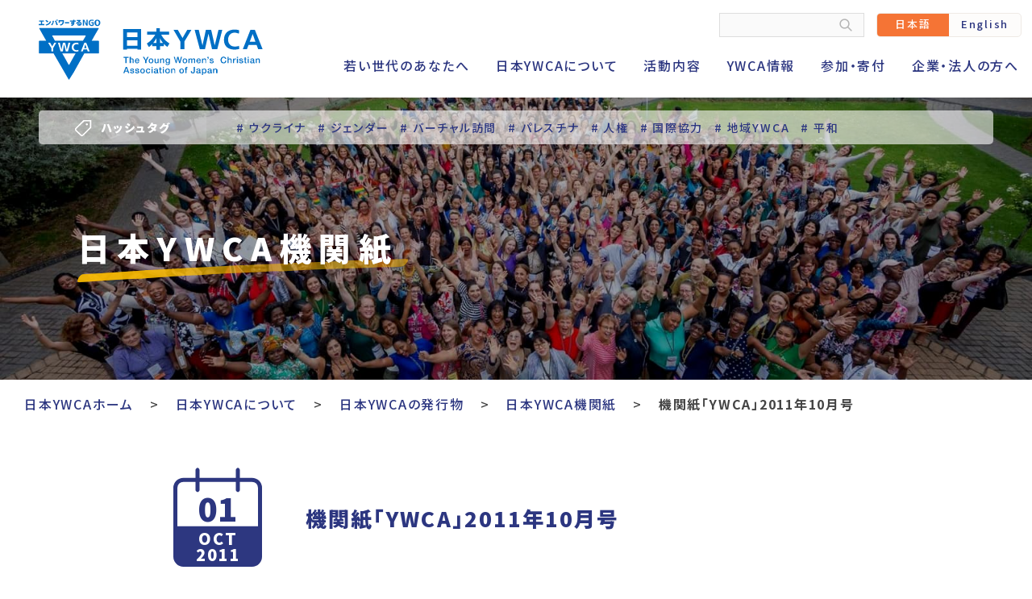

--- FILE ---
content_type: text/html; charset=UTF-8
request_url: https://www.ywca.or.jp/japanywcabulletin/ywca_704/
body_size: 62195
content:
<!doctype html>
<html dir="ltr" lang="ja" prefix="og: https://ogp.me/ns#">
<head>
	<meta charset="UTF-8">
	<meta name="viewport" content="width=device-width, initial-scale=1">
	<title>機関紙「YWCA」2011年10月号 - 公益財団法人 日本YWCA</title>
	<style>img:is([sizes="auto" i], [sizes^="auto," i]) { contain-intrinsic-size: 3000px 1500px }</style>
	
		<!-- All in One SEO 4.8.2 - aioseo.com -->
	<meta name="description" content="機関紙「YWCA」2011年10月号" />
	<meta name="robots" content="max-image-preview:large" />
	<meta name="author" content="nihon-ywca-admin"/>
	<link rel="canonical" href="https://www.ywca.or.jp/japanywcabulletin/ywca_704/" />
	<meta name="generator" content="All in One SEO (AIOSEO) 4.8.2" />
		<meta property="og:locale" content="ja_JP" />
		<meta property="og:site_name" content="公益財団法人　日本YWCA - エンパワーするNGO（Women Leading Change）" />
		<meta property="og:type" content="article" />
		<meta property="og:title" content="機関紙「YWCA」2011年10月号 - 公益財団法人 日本YWCA" />
		<meta property="og:description" content="機関紙「YWCA」2011年10月号" />
		<meta property="og:url" content="https://www.ywca.or.jp/japanywcabulletin/ywca_704/" />
		<meta property="og:image" content="https://www.ywca.or.jp/wp-content/uploads/2022/06/no-image.png" />
		<meta property="og:image:secure_url" content="https://www.ywca.or.jp/wp-content/uploads/2022/06/no-image.png" />
		<meta property="og:image:width" content="540" />
		<meta property="og:image:height" content="360" />
		<meta property="article:published_time" content="2011-09-30T15:00:00+00:00" />
		<meta property="article:modified_time" content="2023-02-22T09:13:46+00:00" />
		<meta property="article:publisher" content="https://www.facebook.com/YWCAJapan/" />
		<meta name="twitter:card" content="summary_large_image" />
		<meta name="twitter:site" content="@YWCA_of_Japan" />
		<meta name="twitter:title" content="機関紙「YWCA」2011年10月号 - 公益財団法人 日本YWCA" />
		<meta name="twitter:description" content="機関紙「YWCA」2011年10月号" />
		<meta name="twitter:creator" content="@YWCA_of_Japan" />
		<meta name="twitter:image" content="https://www.ywca.or.jp/wp-content/uploads/2022/06/no-image.png" />
		<script type="application/ld+json" class="aioseo-schema">
			{"@context":"https:\/\/schema.org","@graph":[{"@type":"BlogPosting","@id":"https:\/\/www.ywca.or.jp\/japanywcabulletin\/ywca_704\/#blogposting","name":"\u6a5f\u95a2\u7d19\u300cYWCA\u300d2011\u5e7410\u6708\u53f7 - \u516c\u76ca\u8ca1\u56e3\u6cd5\u4eba \u65e5\u672cYWCA","headline":"\u6a5f\u95a2\u7d19\u300cYWCA\u300d2011\u5e7410\u6708\u53f7","author":{"@id":"https:\/\/www.ywca.or.jp\/author\/nihon-ywca-admin\/#author"},"publisher":{"@id":"https:\/\/www.ywca.or.jp\/#organization"},"datePublished":"2011-10-01T00:00:00+09:00","dateModified":"2023-02-22T18:13:46+09:00","inLanguage":"ja","mainEntityOfPage":{"@id":"https:\/\/www.ywca.or.jp\/japanywcabulletin\/ywca_704\/#webpage"},"isPartOf":{"@id":"https:\/\/www.ywca.or.jp\/japanywcabulletin\/ywca_704\/#webpage"},"articleSection":"\u65e5\u672cYWCA\u6a5f\u95a2\u7d19"},{"@type":"BreadcrumbList","@id":"https:\/\/www.ywca.or.jp\/japanywcabulletin\/ywca_704\/#breadcrumblist","itemListElement":[{"@type":"ListItem","@id":"https:\/\/www.ywca.or.jp\/#listItem","position":1,"name":"\u5bb6","item":"https:\/\/www.ywca.or.jp\/","nextItem":{"@type":"ListItem","@id":"https:\/\/www.ywca.or.jp\/category\/japanywcabulletin\/#listItem","name":"\u65e5\u672cYWCA\u6a5f\u95a2\u7d19"}},{"@type":"ListItem","@id":"https:\/\/www.ywca.or.jp\/category\/japanywcabulletin\/#listItem","position":2,"name":"\u65e5\u672cYWCA\u6a5f\u95a2\u7d19","item":"https:\/\/www.ywca.or.jp\/category\/japanywcabulletin\/","nextItem":{"@type":"ListItem","@id":"https:\/\/www.ywca.or.jp\/japanywcabulletin\/ywca_704\/#listItem","name":"\u6a5f\u95a2\u7d19\u300cYWCA\u300d2011\u5e7410\u6708\u53f7"},"previousItem":{"@type":"ListItem","@id":"https:\/\/www.ywca.or.jp\/#listItem","name":"\u5bb6"}},{"@type":"ListItem","@id":"https:\/\/www.ywca.or.jp\/japanywcabulletin\/ywca_704\/#listItem","position":3,"name":"\u6a5f\u95a2\u7d19\u300cYWCA\u300d2011\u5e7410\u6708\u53f7","previousItem":{"@type":"ListItem","@id":"https:\/\/www.ywca.or.jp\/category\/japanywcabulletin\/#listItem","name":"\u65e5\u672cYWCA\u6a5f\u95a2\u7d19"}}]},{"@type":"Organization","@id":"https:\/\/www.ywca.or.jp\/#organization","name":"\u516c\u76ca\u8ca1\u56e3\u6cd5\u4eba\u3000\u65e5\u672cYWCA","description":"\u30a8\u30f3\u30d1\u30ef\u30fc\u3059\u308bNGO\uff08Women Leading Change\uff09","url":"https:\/\/www.ywca.or.jp\/","sameAs":["https:\/\/www.facebook.com\/YWCAJapan\/","https:\/\/twitter.com\/YWCA_of_Japan","https:\/\/www.instagram.com\/ywcajapan\/"]},{"@type":"Person","@id":"https:\/\/www.ywca.or.jp\/author\/nihon-ywca-admin\/#author","url":"https:\/\/www.ywca.or.jp\/author\/nihon-ywca-admin\/","name":"nihon-ywca-admin","image":{"@type":"ImageObject","@id":"https:\/\/www.ywca.or.jp\/japanywcabulletin\/ywca_704\/#authorImage","url":"https:\/\/secure.gravatar.com\/avatar\/25c47f97e25191461d37e9e237bda60cb8ab6d2428984c0b353d6039e8b7280a?s=96&d=mm&r=g","width":96,"height":96,"caption":"nihon-ywca-admin"}},{"@type":"WebPage","@id":"https:\/\/www.ywca.or.jp\/japanywcabulletin\/ywca_704\/#webpage","url":"https:\/\/www.ywca.or.jp\/japanywcabulletin\/ywca_704\/","name":"\u6a5f\u95a2\u7d19\u300cYWCA\u300d2011\u5e7410\u6708\u53f7 - \u516c\u76ca\u8ca1\u56e3\u6cd5\u4eba \u65e5\u672cYWCA","description":"\u6a5f\u95a2\u7d19\u300cYWCA\u300d2011\u5e7410\u6708\u53f7","inLanguage":"ja","isPartOf":{"@id":"https:\/\/www.ywca.or.jp\/#website"},"breadcrumb":{"@id":"https:\/\/www.ywca.or.jp\/japanywcabulletin\/ywca_704\/#breadcrumblist"},"author":{"@id":"https:\/\/www.ywca.or.jp\/author\/nihon-ywca-admin\/#author"},"creator":{"@id":"https:\/\/www.ywca.or.jp\/author\/nihon-ywca-admin\/#author"},"datePublished":"2011-10-01T00:00:00+09:00","dateModified":"2023-02-22T18:13:46+09:00"},{"@type":"WebSite","@id":"https:\/\/www.ywca.or.jp\/#website","url":"https:\/\/www.ywca.or.jp\/","name":"\u516c\u76ca\u8ca1\u56e3\u6cd5\u4eba\u3000\u65e5\u672cYWCA","description":"\u30a8\u30f3\u30d1\u30ef\u30fc\u3059\u308bNGO\uff08Women Leading Change\uff09","inLanguage":"ja","publisher":{"@id":"https:\/\/www.ywca.or.jp\/#organization"}}]}
		</script>
		<!-- All in One SEO -->

<link rel="alternate" type="application/rss+xml" title="公益財団法人　日本YWCA &raquo; フィード" href="https://www.ywca.or.jp/feed/" />
<link rel="alternate" type="application/rss+xml" title="公益財団法人　日本YWCA &raquo; コメントフィード" href="https://www.ywca.or.jp/comments/feed/" />
<link rel="alternate" type="application/rss+xml" title="公益財団法人　日本YWCA &raquo; 機関紙「YWCA」2011年10月号 のコメントのフィード" href="https://www.ywca.or.jp/japanywcabulletin/ywca_704/feed/" />
		<!-- This site uses the Google Analytics by MonsterInsights plugin v9.5.3 - Using Analytics tracking - https://www.monsterinsights.com/ -->
		<!-- Note: MonsterInsights is not currently configured on this site. The site owner needs to authenticate with Google Analytics in the MonsterInsights settings panel. -->
					<!-- No tracking code set -->
				<!-- / Google Analytics by MonsterInsights -->
		<script>
window._wpemojiSettings = {"baseUrl":"https:\/\/s.w.org\/images\/core\/emoji\/15.1.0\/72x72\/","ext":".png","svgUrl":"https:\/\/s.w.org\/images\/core\/emoji\/15.1.0\/svg\/","svgExt":".svg","source":{"concatemoji":"https:\/\/www.ywca.or.jp\/wp-includes\/js\/wp-emoji-release.min.js?ver=6.8.1"}};
/*! This file is auto-generated */
!function(i,n){var o,s,e;function c(e){try{var t={supportTests:e,timestamp:(new Date).valueOf()};sessionStorage.setItem(o,JSON.stringify(t))}catch(e){}}function p(e,t,n){e.clearRect(0,0,e.canvas.width,e.canvas.height),e.fillText(t,0,0);var t=new Uint32Array(e.getImageData(0,0,e.canvas.width,e.canvas.height).data),r=(e.clearRect(0,0,e.canvas.width,e.canvas.height),e.fillText(n,0,0),new Uint32Array(e.getImageData(0,0,e.canvas.width,e.canvas.height).data));return t.every(function(e,t){return e===r[t]})}function u(e,t,n){switch(t){case"flag":return n(e,"\ud83c\udff3\ufe0f\u200d\u26a7\ufe0f","\ud83c\udff3\ufe0f\u200b\u26a7\ufe0f")?!1:!n(e,"\ud83c\uddfa\ud83c\uddf3","\ud83c\uddfa\u200b\ud83c\uddf3")&&!n(e,"\ud83c\udff4\udb40\udc67\udb40\udc62\udb40\udc65\udb40\udc6e\udb40\udc67\udb40\udc7f","\ud83c\udff4\u200b\udb40\udc67\u200b\udb40\udc62\u200b\udb40\udc65\u200b\udb40\udc6e\u200b\udb40\udc67\u200b\udb40\udc7f");case"emoji":return!n(e,"\ud83d\udc26\u200d\ud83d\udd25","\ud83d\udc26\u200b\ud83d\udd25")}return!1}function f(e,t,n){var r="undefined"!=typeof WorkerGlobalScope&&self instanceof WorkerGlobalScope?new OffscreenCanvas(300,150):i.createElement("canvas"),a=r.getContext("2d",{willReadFrequently:!0}),o=(a.textBaseline="top",a.font="600 32px Arial",{});return e.forEach(function(e){o[e]=t(a,e,n)}),o}function t(e){var t=i.createElement("script");t.src=e,t.defer=!0,i.head.appendChild(t)}"undefined"!=typeof Promise&&(o="wpEmojiSettingsSupports",s=["flag","emoji"],n.supports={everything:!0,everythingExceptFlag:!0},e=new Promise(function(e){i.addEventListener("DOMContentLoaded",e,{once:!0})}),new Promise(function(t){var n=function(){try{var e=JSON.parse(sessionStorage.getItem(o));if("object"==typeof e&&"number"==typeof e.timestamp&&(new Date).valueOf()<e.timestamp+604800&&"object"==typeof e.supportTests)return e.supportTests}catch(e){}return null}();if(!n){if("undefined"!=typeof Worker&&"undefined"!=typeof OffscreenCanvas&&"undefined"!=typeof URL&&URL.createObjectURL&&"undefined"!=typeof Blob)try{var e="postMessage("+f.toString()+"("+[JSON.stringify(s),u.toString(),p.toString()].join(",")+"));",r=new Blob([e],{type:"text/javascript"}),a=new Worker(URL.createObjectURL(r),{name:"wpTestEmojiSupports"});return void(a.onmessage=function(e){c(n=e.data),a.terminate(),t(n)})}catch(e){}c(n=f(s,u,p))}t(n)}).then(function(e){for(var t in e)n.supports[t]=e[t],n.supports.everything=n.supports.everything&&n.supports[t],"flag"!==t&&(n.supports.everythingExceptFlag=n.supports.everythingExceptFlag&&n.supports[t]);n.supports.everythingExceptFlag=n.supports.everythingExceptFlag&&!n.supports.flag,n.DOMReady=!1,n.readyCallback=function(){n.DOMReady=!0}}).then(function(){return e}).then(function(){var e;n.supports.everything||(n.readyCallback(),(e=n.source||{}).concatemoji?t(e.concatemoji):e.wpemoji&&e.twemoji&&(t(e.twemoji),t(e.wpemoji)))}))}((window,document),window._wpemojiSettings);
</script>
<style id='wp-emoji-styles-inline-css'>

	img.wp-smiley, img.emoji {
		display: inline !important;
		border: none !important;
		box-shadow: none !important;
		height: 1em !important;
		width: 1em !important;
		margin: 0 0.07em !important;
		vertical-align: -0.1em !important;
		background: none !important;
		padding: 0 !important;
	}
</style>
<link rel='stylesheet' id='wp-block-library-css' href='https://www.ywca.or.jp/wp-includes/css/dist/block-library/style.min.css?ver=6.8.1' media='all' />
<style id='classic-theme-styles-inline-css'>
/*! This file is auto-generated */
.wp-block-button__link{color:#fff;background-color:#32373c;border-radius:9999px;box-shadow:none;text-decoration:none;padding:calc(.667em + 2px) calc(1.333em + 2px);font-size:1.125em}.wp-block-file__button{background:#32373c;color:#fff;text-decoration:none}
</style>
<style id='global-styles-inline-css'>
:root{--wp--preset--aspect-ratio--square: 1;--wp--preset--aspect-ratio--4-3: 4/3;--wp--preset--aspect-ratio--3-4: 3/4;--wp--preset--aspect-ratio--3-2: 3/2;--wp--preset--aspect-ratio--2-3: 2/3;--wp--preset--aspect-ratio--16-9: 16/9;--wp--preset--aspect-ratio--9-16: 9/16;--wp--preset--color--black: #000000;--wp--preset--color--cyan-bluish-gray: #abb8c3;--wp--preset--color--white: #ffffff;--wp--preset--color--pale-pink: #f78da7;--wp--preset--color--vivid-red: #cf2e2e;--wp--preset--color--luminous-vivid-orange: #ff6900;--wp--preset--color--luminous-vivid-amber: #fcb900;--wp--preset--color--light-green-cyan: #7bdcb5;--wp--preset--color--vivid-green-cyan: #00d084;--wp--preset--color--pale-cyan-blue: #8ed1fc;--wp--preset--color--vivid-cyan-blue: #0693e3;--wp--preset--color--vivid-purple: #9b51e0;--wp--preset--gradient--vivid-cyan-blue-to-vivid-purple: linear-gradient(135deg,rgba(6,147,227,1) 0%,rgb(155,81,224) 100%);--wp--preset--gradient--light-green-cyan-to-vivid-green-cyan: linear-gradient(135deg,rgb(122,220,180) 0%,rgb(0,208,130) 100%);--wp--preset--gradient--luminous-vivid-amber-to-luminous-vivid-orange: linear-gradient(135deg,rgba(252,185,0,1) 0%,rgba(255,105,0,1) 100%);--wp--preset--gradient--luminous-vivid-orange-to-vivid-red: linear-gradient(135deg,rgba(255,105,0,1) 0%,rgb(207,46,46) 100%);--wp--preset--gradient--very-light-gray-to-cyan-bluish-gray: linear-gradient(135deg,rgb(238,238,238) 0%,rgb(169,184,195) 100%);--wp--preset--gradient--cool-to-warm-spectrum: linear-gradient(135deg,rgb(74,234,220) 0%,rgb(151,120,209) 20%,rgb(207,42,186) 40%,rgb(238,44,130) 60%,rgb(251,105,98) 80%,rgb(254,248,76) 100%);--wp--preset--gradient--blush-light-purple: linear-gradient(135deg,rgb(255,206,236) 0%,rgb(152,150,240) 100%);--wp--preset--gradient--blush-bordeaux: linear-gradient(135deg,rgb(254,205,165) 0%,rgb(254,45,45) 50%,rgb(107,0,62) 100%);--wp--preset--gradient--luminous-dusk: linear-gradient(135deg,rgb(255,203,112) 0%,rgb(199,81,192) 50%,rgb(65,88,208) 100%);--wp--preset--gradient--pale-ocean: linear-gradient(135deg,rgb(255,245,203) 0%,rgb(182,227,212) 50%,rgb(51,167,181) 100%);--wp--preset--gradient--electric-grass: linear-gradient(135deg,rgb(202,248,128) 0%,rgb(113,206,126) 100%);--wp--preset--gradient--midnight: linear-gradient(135deg,rgb(2,3,129) 0%,rgb(40,116,252) 100%);--wp--preset--font-size--small: 13px;--wp--preset--font-size--medium: 20px;--wp--preset--font-size--large: 36px;--wp--preset--font-size--x-large: 42px;--wp--preset--spacing--20: 0.44rem;--wp--preset--spacing--30: 0.67rem;--wp--preset--spacing--40: 1rem;--wp--preset--spacing--50: 1.5rem;--wp--preset--spacing--60: 2.25rem;--wp--preset--spacing--70: 3.38rem;--wp--preset--spacing--80: 5.06rem;--wp--preset--shadow--natural: 6px 6px 9px rgba(0, 0, 0, 0.2);--wp--preset--shadow--deep: 12px 12px 50px rgba(0, 0, 0, 0.4);--wp--preset--shadow--sharp: 6px 6px 0px rgba(0, 0, 0, 0.2);--wp--preset--shadow--outlined: 6px 6px 0px -3px rgba(255, 255, 255, 1), 6px 6px rgba(0, 0, 0, 1);--wp--preset--shadow--crisp: 6px 6px 0px rgba(0, 0, 0, 1);}:where(.is-layout-flex){gap: 0.5em;}:where(.is-layout-grid){gap: 0.5em;}body .is-layout-flex{display: flex;}.is-layout-flex{flex-wrap: wrap;align-items: center;}.is-layout-flex > :is(*, div){margin: 0;}body .is-layout-grid{display: grid;}.is-layout-grid > :is(*, div){margin: 0;}:where(.wp-block-columns.is-layout-flex){gap: 2em;}:where(.wp-block-columns.is-layout-grid){gap: 2em;}:where(.wp-block-post-template.is-layout-flex){gap: 1.25em;}:where(.wp-block-post-template.is-layout-grid){gap: 1.25em;}.has-black-color{color: var(--wp--preset--color--black) !important;}.has-cyan-bluish-gray-color{color: var(--wp--preset--color--cyan-bluish-gray) !important;}.has-white-color{color: var(--wp--preset--color--white) !important;}.has-pale-pink-color{color: var(--wp--preset--color--pale-pink) !important;}.has-vivid-red-color{color: var(--wp--preset--color--vivid-red) !important;}.has-luminous-vivid-orange-color{color: var(--wp--preset--color--luminous-vivid-orange) !important;}.has-luminous-vivid-amber-color{color: var(--wp--preset--color--luminous-vivid-amber) !important;}.has-light-green-cyan-color{color: var(--wp--preset--color--light-green-cyan) !important;}.has-vivid-green-cyan-color{color: var(--wp--preset--color--vivid-green-cyan) !important;}.has-pale-cyan-blue-color{color: var(--wp--preset--color--pale-cyan-blue) !important;}.has-vivid-cyan-blue-color{color: var(--wp--preset--color--vivid-cyan-blue) !important;}.has-vivid-purple-color{color: var(--wp--preset--color--vivid-purple) !important;}.has-black-background-color{background-color: var(--wp--preset--color--black) !important;}.has-cyan-bluish-gray-background-color{background-color: var(--wp--preset--color--cyan-bluish-gray) !important;}.has-white-background-color{background-color: var(--wp--preset--color--white) !important;}.has-pale-pink-background-color{background-color: var(--wp--preset--color--pale-pink) !important;}.has-vivid-red-background-color{background-color: var(--wp--preset--color--vivid-red) !important;}.has-luminous-vivid-orange-background-color{background-color: var(--wp--preset--color--luminous-vivid-orange) !important;}.has-luminous-vivid-amber-background-color{background-color: var(--wp--preset--color--luminous-vivid-amber) !important;}.has-light-green-cyan-background-color{background-color: var(--wp--preset--color--light-green-cyan) !important;}.has-vivid-green-cyan-background-color{background-color: var(--wp--preset--color--vivid-green-cyan) !important;}.has-pale-cyan-blue-background-color{background-color: var(--wp--preset--color--pale-cyan-blue) !important;}.has-vivid-cyan-blue-background-color{background-color: var(--wp--preset--color--vivid-cyan-blue) !important;}.has-vivid-purple-background-color{background-color: var(--wp--preset--color--vivid-purple) !important;}.has-black-border-color{border-color: var(--wp--preset--color--black) !important;}.has-cyan-bluish-gray-border-color{border-color: var(--wp--preset--color--cyan-bluish-gray) !important;}.has-white-border-color{border-color: var(--wp--preset--color--white) !important;}.has-pale-pink-border-color{border-color: var(--wp--preset--color--pale-pink) !important;}.has-vivid-red-border-color{border-color: var(--wp--preset--color--vivid-red) !important;}.has-luminous-vivid-orange-border-color{border-color: var(--wp--preset--color--luminous-vivid-orange) !important;}.has-luminous-vivid-amber-border-color{border-color: var(--wp--preset--color--luminous-vivid-amber) !important;}.has-light-green-cyan-border-color{border-color: var(--wp--preset--color--light-green-cyan) !important;}.has-vivid-green-cyan-border-color{border-color: var(--wp--preset--color--vivid-green-cyan) !important;}.has-pale-cyan-blue-border-color{border-color: var(--wp--preset--color--pale-cyan-blue) !important;}.has-vivid-cyan-blue-border-color{border-color: var(--wp--preset--color--vivid-cyan-blue) !important;}.has-vivid-purple-border-color{border-color: var(--wp--preset--color--vivid-purple) !important;}.has-vivid-cyan-blue-to-vivid-purple-gradient-background{background: var(--wp--preset--gradient--vivid-cyan-blue-to-vivid-purple) !important;}.has-light-green-cyan-to-vivid-green-cyan-gradient-background{background: var(--wp--preset--gradient--light-green-cyan-to-vivid-green-cyan) !important;}.has-luminous-vivid-amber-to-luminous-vivid-orange-gradient-background{background: var(--wp--preset--gradient--luminous-vivid-amber-to-luminous-vivid-orange) !important;}.has-luminous-vivid-orange-to-vivid-red-gradient-background{background: var(--wp--preset--gradient--luminous-vivid-orange-to-vivid-red) !important;}.has-very-light-gray-to-cyan-bluish-gray-gradient-background{background: var(--wp--preset--gradient--very-light-gray-to-cyan-bluish-gray) !important;}.has-cool-to-warm-spectrum-gradient-background{background: var(--wp--preset--gradient--cool-to-warm-spectrum) !important;}.has-blush-light-purple-gradient-background{background: var(--wp--preset--gradient--blush-light-purple) !important;}.has-blush-bordeaux-gradient-background{background: var(--wp--preset--gradient--blush-bordeaux) !important;}.has-luminous-dusk-gradient-background{background: var(--wp--preset--gradient--luminous-dusk) !important;}.has-pale-ocean-gradient-background{background: var(--wp--preset--gradient--pale-ocean) !important;}.has-electric-grass-gradient-background{background: var(--wp--preset--gradient--electric-grass) !important;}.has-midnight-gradient-background{background: var(--wp--preset--gradient--midnight) !important;}.has-small-font-size{font-size: var(--wp--preset--font-size--small) !important;}.has-medium-font-size{font-size: var(--wp--preset--font-size--medium) !important;}.has-large-font-size{font-size: var(--wp--preset--font-size--large) !important;}.has-x-large-font-size{font-size: var(--wp--preset--font-size--x-large) !important;}
:where(.wp-block-post-template.is-layout-flex){gap: 1.25em;}:where(.wp-block-post-template.is-layout-grid){gap: 1.25em;}
:where(.wp-block-columns.is-layout-flex){gap: 2em;}:where(.wp-block-columns.is-layout-grid){gap: 2em;}
:root :where(.wp-block-pullquote){font-size: 1.5em;line-height: 1.6;}
</style>
<link rel='stylesheet' id='contact-form-7-css' href='https://www.ywca.or.jp/wp-content/plugins/contact-form-7/includes/css/styles.css?ver=6.0.6' media='all' />
<link rel='stylesheet' id='ywca-style-css' href='https://www.ywca.or.jp/wp-content/themes/ywca/style.css?ver=1.0.0' media='all' />
<link rel="https://api.w.org/" href="https://www.ywca.or.jp/wp-json/" /><link rel="alternate" title="JSON" type="application/json" href="https://www.ywca.or.jp/wp-json/wp/v2/posts/2620" /><link rel="EditURI" type="application/rsd+xml" title="RSD" href="https://www.ywca.or.jp/xmlrpc.php?rsd" />
<meta name="generator" content="WordPress 6.8.1" />
<link rel='shortlink' href='https://www.ywca.or.jp/?p=2620' />
<link rel="alternate" title="oEmbed (JSON)" type="application/json+oembed" href="https://www.ywca.or.jp/wp-json/oembed/1.0/embed?url=https%3A%2F%2Fwww.ywca.or.jp%2Fjapanywcabulletin%2Fywca_704%2F" />
<link rel="alternate" title="oEmbed (XML)" type="text/xml+oembed" href="https://www.ywca.or.jp/wp-json/oembed/1.0/embed?url=https%3A%2F%2Fwww.ywca.or.jp%2Fjapanywcabulletin%2Fywca_704%2F&#038;format=xml" />
<link rel="pingback" href="https://www.ywca.or.jp/xmlrpc.php"><noscript><style>.lazyload[data-src]{display:none !important;}</style></noscript><style>.lazyload{background-image:none !important;}.lazyload:before{background-image:none !important;}</style><link rel="icon" href="https://www.ywca.or.jp/wp-content/uploads/2022/03/cropped-favicon-32x32.png" sizes="32x32" />
<link rel="icon" href="https://www.ywca.or.jp/wp-content/uploads/2022/03/cropped-favicon-192x192.png" sizes="192x192" />
<link rel="apple-touch-icon" href="https://www.ywca.or.jp/wp-content/uploads/2022/03/cropped-favicon-180x180.png" />
<meta name="msapplication-TileImage" content="https://www.ywca.or.jp/wp-content/uploads/2022/03/cropped-favicon-270x270.png" />
	<link rel="preconnect" href="https://fonts.googleapis.com">
	<link rel="preconnect" href="https://fonts.gstatic.com" crossorigin>
	<link href="https://fonts.googleapis.com/css2?family=Bad+Script&family=Noto+Sans+JP:wght@500;700;900&display=swap" rel="stylesheet">
	<style>
		/* loading */
		.loading {
		  background: #fff;
		  display: flex;
		  justify-content: center;
		  align-items: center;
		  position: fixed;
		  width: 100%;
		  height: 100vh;
		  z-index: 1000;
		  top: 0;
		  transition: .1s;
		}
		.loaded {
		  opacity: 0;
		  visibility: hidden;
		}
	</style>
		<script type="text/javascript" src="//ajax.googleapis.com/ajax/libs/jquery/3.2.1/jquery.min.js"></script>
	<!-- Global site tag (gtag.js) - Google Analytics -->
	<script async src="https://www.googletagmanager.com/gtag/js?id=UA-38010888-1"></script>
	<script>
	  window.dataLayer = window.dataLayer || [];
	  function gtag(){dataLayer.push(arguments);}
	  gtag('js', new Date());

	  gtag('config', 'UA-38010888-1');
	</script>
</head>

<body class="wp-singular post-template-default single single-post postid-2620 single-format-standard wp-theme-ywca japanywcabulletin">
	<div id="js-loading" class="loading"></div>
	<div id="page" class="site">
		<a class="skip-link screen-reader-text" href="#primary">Skip to content</a>
		<header id="masthead" class="site-header flexbox sp-one">
			<div class="site-branding">
									<p class="site-title"><a href="https://www.ywca.or.jp/" rel="home"><img src="[data-uri]" alt="公益財団法人　日本YWCA" class="site-title__logo lazyload" width="278" height="75" data-src="https://www.ywca.or.jp/wp-content/themes/ywca/images/common/logo.svg" decoding="async" data-eio-rwidth="278" data-eio-rheight="75"><noscript><img src="https://www.ywca.or.jp/wp-content/themes/ywca/images/common/logo.svg" alt="公益財団法人　日本YWCA" class="site-title__logo" width="278" height="75" data-eio="l"></noscript></a></p>
							</div>
			<div class="site-header__navi flexbox__item">
				<div class="site-header__navi-inner">
					<div class="flexbox">
			      <div class="search-box">
			        <form role="search" method="get" action="https://www.ywca.or.jp">
		          	<input type="text" name="s" class="search-field" value="" />
		            <input type="submit" class="search-submit" value="">
			        </form>
			      </div>
			      <div class="language">
			      			      	<a href="https://www.ywca.or.jp/" class="flexbox__item active">日本語</a>
			      	<a href="https://www.ywca.or.jp/english/" class="flexbox__item">English</a>
			      			      </div>
		      </div>
	      </div>
	    				<div class="menu-toggle">
					<div class="menu1"></div>
					<div class="menu2"></div>
					<div class="menu3"></div>
				</div>
				<nav id="site-navigation" class="main-navigation">
					<ul id="Primary" class="menu">
						<li class="menu-item menu-item-has-children">
							<a href="https://www.ywca.or.jp/welcomeyouth/">若い世代のあなたへ</a>
							<div class="sub-menu">
								<div class="sub-menu__inner flexbox tab-one">
									<div class="sub-menu__txt">
										<h3 class="heading03 pc-only"><a href="https://www.ywca.or.jp/welcomeyouth/" class="sub-menu__txt-a">若い世代のあなたへ</a></h3>
										<p class="pc-only"><a href="https://www.ywca.or.jp/welcomeyouth/" class="sub-menu__txt-a">若い女性のあなたは今、どんな気持ち？<br>
										男女格差、雇用、賃金、結婚、子育て、性、暴力、差別…。ひとりで“もやもや”する時がないかな？</a></p>
										<a href="https://www.ywca.or.jp/welcomeyouth/" class="bt sub-menu__txt-a">もっと読む</a>
									</div>
									<div class="flexbox__item">
										<div class="flexbox tab-two">
											<div class="flexbox__item">
												<a href="https://www.ywca.or.jp/welcomeyouth/theirstory01/" class="bt-box bg01">彼女たちのストーリー(1)</a>
											</div>
											<div class="flexbox__item">
												<a href="https://www.ywca.or.jp/welcomeyouth/theirstory02/" class="bt-box bg-color02 bg03">彼女たちのストーリー(2)</a>
											</div>
											<div class="flexbox__item">
												<a href="https://www.ywca.or.jp/welcomeyouth/theirstory03/" class="bt-box bg02">彼女たちのストーリー(3)</a>
											</div>
											<div class="flexbox__item">
												<a href="https://www.ywca.or.jp/welcomeyouth/theirstory04/" class="bt-box bg-color02 bg04">彼女たちのストーリー(4)</a>
											</div>
										</div>
									</div>
								</div>
							</div>
						</li>
						<li class="menu-item"><a href="https://www.ywca.or.jp/aboutus/">日本YWCAについて</a>
							<div class="sub-menu">
								<div class="sub-menu__inner flexbox tab-one">
									<div class="sub-menu__txt">
										<h3 class="heading03 pc-only"><a href="https://www.ywca.or.jp/aboutus/" class="sub-menu__txt-a">日本YWCAについて</a></h3>
										<p class="pc-only"><a href="https://www.ywca.or.jp/aboutus/" class="sub-menu__txt-a">YWCAは、キリスト教を基盤に、女性の社会参画を進め、平和な世界を実現する国際NGOです。<br>
										日本では、24の地域YWCAと37の中学・高等学校YWCAが活動しています。</a></p>
										<a href="https://www.ywca.or.jp/aboutus/" class="bt sub-menu__txt-a">もっと読む</a>
									</div>
									<div class="flexbox__item">
										<div class="flexbox">
											<div class="flexbox__item">
												<a href="https://www.ywca.or.jp/aboutus/mission/" class="bt-box bg05">ビジョン・ミッション</a>
											</div>
											<div class="flexbox__item">
												<a href="https://www.ywca.or.jp/aboutus//history/" class="bt-box bg-color02 bg06">日本YWCAのあゆみ</a>
											</div>
										</div>
									</div>
									<div class="flexbox__item">
										<div class="flexbox">
											<div class="flexbox__item">
												<ul>
													<li class="page_item"><a href="https://www.ywca.or.jp/aboutus/empowerment/">YWCAの組織</a></li>
													<li class="page_item"><a href="https://www.ywca.or.jp/aboutus/faq/">よくある質問</a></li>
													<li class="page_item"><a href="https://www.ywca.or.jp/aboutus/books/">日本YWCAの発行物</a></li>
													<li class="page_item"><a href="https://www.ywca.or.jp/category/japanywcabulletin/">機関紙「YWCA」</a></li>
													<li class="page_item"><a href="https://www.ywca.or.jp/aboutus/data/">情報公開資料</a></li>
													<li class="page_item"><a href="https://www.ywca.or.jp/aboutus/recruit/">採用情報</a></li>
									      </ul>
											</div>
											<div class="flexbox__item">
												<ul>
													<li class="page_item"><a href="https://www.ywca.or.jp/aboutus/leadership/">運営委員・職員紹介</a></li>
													<li class="page_item"><a href="https://www.ywca.or.jp/aboutus/japan/">地域のYWCA</a></li>
													<li class="page_item"><a href="https://www.ywca.or.jp/aboutus/school/">学校のYWCA</a></li>
													<li class="page_item"><a href="https://www.ywca.or.jp/aboutus/world/">世界のYWCA</a></li>
													<li class="page_item"><a href="https://www.ywca.or.jp/access/">アクセス・お問い合わせ</a></li>
									      </ul>
											</div>
										</div>
									</div>
								</div>
							</div>
						</li>
						<li class="menu-item"><a href="https://www.ywca.or.jp/whatwedo/">活動内容</a>
							<div class="sub-menu">
								<div class="sub-menu__inner flexbox tab-one">
									<div class="sub-menu__txt">
										<h3 class="heading03 pc-only"><a href="https://www.ywca.or.jp/whatwedo/" class="sub-menu__txt-a">活動内容</a></h3>
										<p class="pc-only"><a href="https://www.ywca.or.jp/whatwedo/" class="sub-menu__txt-a">日本YWCAは、人権、平和、東日本大震災被災者支援、政策提言・発信、国際協力、災害・紛争という6つのテーマに、主に取り組んでいます。</a></p>
										<a href="https://www.ywca.or.jp/whatwedo/" class="bt sub-menu__txt-a">もっと読む</a>
									</div>
									<div class="flexbox__item">
										<div class="flexbox">
											<div class="flexbox__item">
												<a href="https://www.ywca.or.jp/whatwedo/humanrights/" class="bt-box bg07">人権<span class="size-s">日韓ユース・カンファレンス、CSW</span></a>
											</div>
											<div class="flexbox__item">
												<a href="https://www.ywca.or.jp/whatwedo/peace/" class="bt-box bg08">平和<span class="size-s">ひろしまを考える旅、南京を考える旅</span></a>
											</div>
											<div class="flexbox__item">
												<a href="https://www.ywca.or.jp/whatwedo/greateastjapanearthquake/" class="bt-box bg09">東日本大震災被災者支援</a>
											</div>
										</div>
										<div class="flexbox">
											<div class="flexbox__item">
												<a href="https://www.ywca.or.jp/whatwedo/advocacy/" class="bt-box bg10">アドボカシー（政策提言・発信）</a>
											</div>
											<div class="flexbox__item">
												<a href="https://www.ywca.or.jp/whatwedo/internationalcooperation/" class="bt-box bg11">国際協力・国際連携</a>
											</div>
											<div class="flexbox__item">
												<a href="https://www.ywca.or.jp/whatwedo/emergencysupport/" class="bt-box bg12">災害・紛争への支援活動<span class="size-s">国内支援、海外支援、パレスチナ支援</span></a>
											</div>
										</div>
									</div>
								</div>
							</div>
						</li>
						<li class="menu-item"><a href="https://www.ywca.or.jp/category/news/">YWCA情報</a>
							<div class="sub-menu">
								<div class="sub-menu__inner flexbox tab-one">
									<div class="sub-menu__txt">
										<h3 class="heading03 pc-only"><a href="https://www.ywca.or.jp/category/news/" class="sub-menu__txt-a">YWCA情報</a></h3>
										<p class="pc-only"><a href="https://www.ywca.or.jp/category/news/" class="sub-menu__txt-a">日本YWCAからの最新のお知らせ、声明、イベント情報、コラム「YWCAの風」などをお届けします。</a></p>
										<a href="https://www.ywca.or.jp/category/news/" class="bt sub-menu__txt-a">もっと読む</a>
									</div>
									<div class="flexbox__item">
										<div class="flexbox">
											<div class="flexbox__item">
												<a href="https://www.ywca.or.jp/category/news/japan/" class="bt-box">日本YWCAからのお知らせ</a>
											</div>
											<div class="flexbox__item">
												<a href="https://www.ywca.or.jp/aboutus/japan/" class="bt-box bg-color02">地域YWCAからのお知らせ</a>
											</div>
										</div>
									</div>
									<div class="flexbox__item">
										<ul>
							        <li class="page_item"><a href="https://www.ywca.or.jp/category/kaze/">コラム YWCAの風</a></li>
							      </ul>
									</div>
								</div>
							</div>
						</li>
						<li class="menu-item"><a href="https://www.ywca.or.jp/getinvolved/">参加・寄付</a>
							<div class="sub-menu">
								<div class="sub-menu__inner flexbox tab-one">
									<div class="sub-menu__txt">
										<h3 class="heading03 pc-only"><a href="https://www.ywca.or.jp/getinvolved/" class="sub-menu__txt-a">参加・寄付</a></h3>
										<p class="pc-only"><a href="https://www.ywca.or.jp/getinvolved/" class="sub-menu__txt-a">さまざまな課題に対して、主体的に考え自律的に行動をする女性が多いほど、社会を動かす大きなエネルギーになります。<br>
										あなたも参加してみませんか？</a></p>
										<a href="https://www.ywca.or.jp/getinvolved/" class="bt sub-menu__txt-a">もっと読む</a>
									</div>
									<div class="flexbox__item">
										<ul>
											<li class="page_item"><a href="https://www.ywca.or.jp/getinvolved/member/">会員・賛助員になる</a></li>
											<li class="page_item"><a href="https://www.ywca.or.jp/whatwedo/">活動に参加する</a></li>
											<li class="page_item"><a href="https://www.ywca.or.jp/getinvolved/peacmakers/">ピースメーカーズ募金</a></li>
											<li class="page_item"><a href="https://www.ywca.or.jp/getinvolved/disasterrelief/">災害時支援募金</a></li>
							      </ul>
									</div>
									<div class="flexbox__item">
										<ul>
											<li class="page_item"><a href="https://www.ywca.or.jp/getinvolved/greateastjapanearthquakerelief/">東日本大震災被災者支援募金</a></li>
											<li class="page_item"><a href="https://www.ywca.or.jp/getinvolved/olivetreecampaign/">オリーブの木キャンペーン募金</a></li>
											<li class="page_item"><a href="https://www.ywca.or.jp/getinvolved/amazon/">Amazon「みんなで応援」プログラム</a></li>
											<li class="page_item"><a href="https://www.ywca.or.jp/getinvolved/donate/">クレジットカードによるご寄付</a></li>
							      </ul>
									</div>
									<div class="flexbox__item">
										<ul>
											<li class="page_item"><a href="https://www.ywca.or.jp/getinvolved/bequestdonation/">遺贈寄付</a></li>
							      </ul>
									</div>
								</div>
							</div>
						</li>
						<li class="menu-item"><a href="https://www.ywca.or.jp/forcorporate/">企業・法人の方へ</a></li>
					</ul>
				</nav><!-- #site-navigation -->
		   			</div>
		</header><!-- #masthead -->
	<main id="primary" class="site-main">

		
<article id="post-2620" class="post-2620 post type-post status-publish format-standard hentry category-japanywcabulletin">
	<header class="entry-header">
	
<div class="hashtag flexbox h-center">
  <div class="hashtag__ttl">
          ハッシュタグ
      </div>
  <div class="tag-bt flexbox__item">
      <a href='https://www.ywca.or.jp/tag/%e3%82%a6%e3%82%af%e3%83%a9%e3%82%a4%e3%83%8a/'># ウクライナ</a><a href='https://www.ywca.or.jp/tag/%e3%82%b8%e3%82%a7%e3%83%b3%e3%83%80%e3%83%bc/'># ジェンダー</a><a href='https://www.ywca.or.jp/tag/visiting-localywca/'># バーチャル訪問</a><a href='https://www.ywca.or.jp/tag/%e3%83%91%e3%83%ac%e3%82%b9%e3%83%81%e3%83%8a/'># パレスチナ</a><a href='https://www.ywca.or.jp/tag/%e4%ba%ba%e6%a8%a9/'># 人権</a><a href='https://www.ywca.or.jp/tag/%e5%9b%bd%e9%9a%9b%e5%8d%94%e5%8a%9b/'># 国際協力</a><a href='https://www.ywca.or.jp/tag/%e5%9c%b0%e5%9f%9fywca/'># 地域YWCA</a><a href='https://www.ywca.or.jp/tag/%e5%b9%b3%e5%92%8c/'># 平和</a><a href='https://www.ywca.or.jp/tag/%e6%9d%b1%e6%97%a5%e6%9c%ac%e5%a4%a7%e9%9c%87%e7%81%bd%e8%a2%ab%e7%81%bd%e8%80%85%e6%94%af%e6%8f%b4/'># 東日本大震災被災者支援</a><a href='https://www.ywca.or.jp/tag/%e8%8b%a5%e3%81%84%e5%a5%b3%e6%80%a7%e3%81%ae%e3%83%aa%e3%83%bc%e3%83%80%e3%83%bc%e3%82%b7%e3%83%83%e3%83%97/'># 若い女性のリーダーシップ</a>    </div>
</div>    <div class="ttl-box">
    	<h1 class="entry-title">
			    					日本YWCA機関紙						</h1>
		</div>
	</header><!-- .entry-header -->
		<div class="breadcrumb-box">
	  <ul id="breadcrumb" class="breadcrumb flexbox" itemscope="" itemtype="http://schema.org/BreadcrumbList">
	    <li itemprop="itemListElement" itemscope="" itemtype="http://schema.org/ListItem"><a href="/" itemprop="item"><span itemprop="name">日本YWCAホーム</span></a><meta itemprop="position" content="1"></li><li itemprop="itemListElement" itemscope="" itemtype="http://schema.org/ListItem"><a href="/aboutus/" itemprop="item"><span itemprop="name">日本YWCAについて</span></a><meta itemprop="position" content="2"></li><li itemprop="itemListElement" itemscope="" itemtype="http://schema.org/ListItem"><a href="/aboutus/books/" itemprop="item"><span itemprop="name">日本YWCAの発行物</span></a><meta itemprop="position" content="2"></li><li itemprop="itemListElement" itemscope="" itemtype="http://schema.org/ListItem"><a href="/category/japanywcabulletin/" itemprop="item"><span itemprop="name">日本YWCA機関紙</span></a><meta itemprop="position" content="2"></li><li class="breadcrumb-title" itemprop="itemListElement" itemscope="" itemtype="http://schema.org/ListItem"><span itemprop="name">機関紙「YWCA」2011年10月号</span><meta itemprop="position" content="2"></li></ul>
	</div>
	
	<div class="container flexbox tab-one">
		<div class="entry-content">
			<div class="flexbox">
				<div class="entry-meta">
					<span class="entry-meta__day">01</span>
					<span class="entry-meta__ym">Oct</span>
					<span class="entry-meta__ym">2011</span>
				</div><!-- .entry-meta -->
				<h2 class="flexbox__item heading02">機関紙「YWCA」2011年10月号</h2>							</div>
			<p><a href="/wp-content/uploads/2011/10/ywca704-1.pdf" target="_blank" class="bt size-l" rel="noopener">機関紙「YWCA」2011年10月号</a></p>
			<div class="txt-r"><a href="http://www.facebook.com/share.php?u=https://www.ywca.or.jp/japanywcabulletin/ywca_704/" rel="nofollow" target="_blank" class="bt-sns fb">シェア</a><a href="https://twitter.com/share?url=https://www.ywca.or.jp/japanywcabulletin/ywca_704/&text=機関紙「YWCA」2011年10月号" rel="nofollow" target="_blank" class="bt-sns tw">ツイート</a></div>

	  <section class="cont cont__activities">
    <div class="ttl">
      <h2 class="heading02 mb-0">おすすめ</h2>
      <span class="txt-en">Recommended</span>
    </div>
		<div class="flexbox three-col type03 sp-one">
		    <div class="flexbox__item">
      <a href="https://www.ywca.or.jp/japanywcabulletin/newsletter1225/">
        <figure class="cont__activities-img" style="background: url('https://www.ywca.or.jp/wp-content/uploads/2025/12/ywca_789.jpg') center;background-size: cover;"></figure>
        <h3 class="heading03">機関紙2025年12月号「隣人（となりびと）として共に生きる」</h3>
        <p class="date">2025年12月2日</p>
        <span class="color-black"><p>キリスト教のいちばん大切な教え「隣人愛」隣人を自分のように愛することYWCAの活<strong class="color-blue">&#8230; 続きを読む</strong></p>
</span>
      </a>
    </div>
		    <div class="flexbox__item">
      <a href="https://www.ywca.or.jp/japanywcabulletin/newsletter1025/">
        <figure class="cont__activities-img" style="background: url('https://www.ywca.or.jp/wp-content/uploads/2025/10/ywca_788s.jpg') center;background-size: cover;"></figure>
        <h3 class="heading03">機関紙2025年10月号<br>「安心・安全な居場所をつくる」</h3>
        <p class="date">2025年10月2日</p>
        <span class="color-black"><p>1855年、ロンドンに若い女性のための宿泊施設が開所しました。YWCAの始まりで<strong class="color-blue">&#8230; 続きを読む</strong></p>
</span>
      </a>
    </div>
		    <div class="flexbox__item">
      <a href="https://www.ywca.or.jp/japanywcabulletin/newsletter0825/">
        <figure class="cont__activities-img" style="background: url('https://www.ywca.or.jp/wp-content/uploads/2025/08/ywca_787-1.jpg') center;background-size: cover;"></figure>
        <h3 class="heading03">機関紙2025年8月号<br>「憲法・平和・女性の人権」</h3>
        <p class="date">2025年8月4日</p>
        <span class="color-black"><p>あらゆる人の人権がまもられていること。それが、YWCAのめざす「平和」です。たと<strong class="color-blue">&#8230; 続きを読む</strong></p>
</span>
      </a>
    </div>
				</div>
	</section>
		


		</div><!-- .entry-content -->


		
	</div>
</article><!-- #post-2620 -->
		
  <section id="cont-bnr" class="cont cont__bnr bg-gray">
    <div class="container">
      <div class="flexbox three-col type03 mb-0 w-center txt-c sp-one">
                        <div class="flexbox__item">
        <a href="https://www.ywca.or.jp/category/kaze/"><img src="[data-uri]" alt="YWCAの風" class="mb-m lazyload" data-src="https://www.ywca.or.jp/wp-content/uploads/2022/03/bnr01.png" decoding="async" data-eio-rwidth="448" data-eio-rheight="148"><noscript><img src="https://www.ywca.or.jp/wp-content/uploads/2022/03/bnr01.png" alt="YWCAの風" class="mb-m" data-eio="l"></noscript></a>
        <div class="cont__bnr-inner">
          <a href="https://www.ywca.or.jp/kaze/jkconference2025/">
            <figure class="cont__activities-img" style="background: url('https://www.ywca.or.jp/wp-content/uploads/2025/07/1-768x403.jpg') center;background-size: cover;"></figure>
            <h3 class="heading03"><a href="https://www.ywca.or.jp/kaze/jkconference2025/">第12回「日韓YWCAカンファレンス」を開催しました</a></h3>
            <a href="https://www.ywca.or.jp/kaze/jkconference2025/" class="color-black"><p class="date">2025年7月25日</p><p>7月20日（日）〜23日（水）の4日間、第12回「日韓YWCAカンファレンス」を<strong class="color-blue">&#8230; 続きを読む</strong></p>
</a>
          </a>
        </div>
      </div>
                  
                        <div class="flexbox__item">
        <a href="https://www.ywca.or.jp/category/japanywcabulletin/"><img src="[data-uri]" alt="日本YWCA機関誌" class="mb-m lazyload" data-src="https://www.ywca.or.jp/wp-content/uploads/2022/04/bnr02.png" decoding="async" data-eio-rwidth="448" data-eio-rheight="148"><noscript><img src="https://www.ywca.or.jp/wp-content/uploads/2022/04/bnr02.png" alt="日本YWCA機関誌" class="mb-m" data-eio="l"></noscript></a>
        <div class="cont__bnr-inner">
          <a href="https://www.ywca.or.jp/japanywcabulletin/newsletter1225/">
            <figure class="cont__activities-img" style="background: url('https://www.ywca.or.jp/wp-content/uploads/2025/12/ywca_789.jpg') center;background-size: cover;"></figure>
            <h3 class="heading03"><a href="https://www.ywca.or.jp/japanywcabulletin/newsletter1225/">機関紙2025年12月号「隣人（となりびと）として共に生きる」</a></h3>
            <a href="https://www.ywca.or.jp/japanywcabulletin/newsletter1225/" class="color-black"><p class="date">2025年12月2日</p><p>キリスト教のいちばん大切な教え「隣人愛」隣人を自分のように愛することYWCAの活<strong class="color-blue">&#8230; 続きを読む</strong></p>
</a>
          </a>
        </div>
      </div>
                        </div>
    </div>
  </section>


  <section id="cont04" class="cont cont__sns">
    <div class="container">
      <div class="flexbox sp-one mb-0">
        <div class="cont__sns-logo">
          <figure><img loading="lazy" src="[data-uri]" width="500" height="134" alt="エンパワーするNGO 日本YWCA The Young Women’s Christian Association of Japan" data-src="https://www.ywca.or.jp/wp-content/themes/ywca/images/common/logo.svg" decoding="async" class="lazyload" data-eio-rwidth="500" data-eio-rheight="134"><noscript><img loading="lazy" src="https://www.ywca.or.jp/wp-content/themes/ywca/images/common/logo.svg" width="500" height="134" alt="エンパワーするNGO 日本YWCA The Young Women’s Christian Association of Japan" data-eio="l"></noscript></figure>
          <ul class="cont__sns-icon no-style flexbox va-center">
            <li class="flexbox__item"><a href="https://www.facebook.com/YWCAJapan/" target="_blank"><img loading="lazy" src="[data-uri]" width="60" height="60" alt="Facebook" data-src="https://www.ywca.or.jp/wp-content/themes/ywca/images/common/icon_facebook.svg" decoding="async" class="lazyload" data-eio-rwidth="60" data-eio-rheight="60"><noscript><img loading="lazy" src="https://www.ywca.or.jp/wp-content/themes/ywca/images/common/icon_facebook.svg" width="60" height="60" alt="Facebook" data-eio="l"></noscript></a></li>
            <li class="flexbox__item"><a href="https://x.com/ywca_of_japan" target="_blank"><img loading="lazy" src="[data-uri]" width="45" height="46" alt="Twitter" data-src="https://www.ywca.or.jp/wp-content/themes/ywca/images/common/icon_x.svg" decoding="async" class="lazyload" data-eio-rwidth="45" data-eio-rheight="46"><noscript><img loading="lazy" src="https://www.ywca.or.jp/wp-content/themes/ywca/images/common/icon_x.svg" width="45" height="46" alt="Twitter" data-eio="l"></noscript></a></li>
            <li class="flexbox__item"><a href="https://www.instagram.com/ywcajapan/" target="_blank"><img loading="lazy" src="[data-uri]" width="60" height="60" alt="Instagram" data-src="https://www.ywca.or.jp/wp-content/themes/ywca/images/common/icon_instagram.png" decoding="async" class="lazyload" data-eio-rwidth="60" data-eio-rheight="60"><noscript><img loading="lazy" src="https://www.ywca.or.jp/wp-content/themes/ywca/images/common/icon_instagram.png" width="60" height="60" alt="Instagram" data-eio="l"></noscript></a></li>
          </ul>
        </div>
        <div class="flexbox__item">
                  <p class="cont__sns-txt">YWCA（ワイ・ダブリュー・シー・エー/Young Women's Christian Association)は、キリスト教を基盤に、世界中の女性が言語や文化の壁を越えて力を合わせ、女性の社会参画を進め、人権や健康や環境が守られる平和な世界を実現する国際NGOです。<br>
          1855年英国で始まり、今では日本を含む100以上の国・地域で活動しています。</p>
          <p class="cont__sns-txt size-s mb-m">所在地：〒101-0062 東京都千代田区神田駿河台1-8-11東京YWCA会館302号室<br>
          電話：03-3292-6121 FAX：03-3292-6122<br>
          受付時間：月～金 9:30～18:30（祝日を除く）</p>
          <a href="/access/#contact" class="bt">お問い合わせ</a>
                </div>
      </div>
    </div>
  </section>

  <section id="cont05" class="cont cont__mail-magazine">
    <div class="container">
      <div class="flexbox sp-one mb-0">
        <div class="cont__mail-magazine-cont">
          <h4 class="heading04 mb-0">YWCAの最新情報をメールでお届けします！</h4>
          <p class="cont__mail-magazine-txt">10分でYWCAに詳しくなるメールマガジン「Y-net（ワイネット）」<br>毎週金曜日に注目のイベント情報やお知らせを配信しています。</p>
        </div>
        <div class="flexbox__item">
          
<div class="wpcf7 no-js" id="wpcf7-f22051-o1" lang="ja" dir="ltr" data-wpcf7-id="22051">
<div class="screen-reader-response"><p role="status" aria-live="polite" aria-atomic="true"></p> <ul></ul></div>
<form action="/japanywcabulletin/ywca_704/#wpcf7-f22051-o1" method="post" class="wpcf7-form init" aria-label="コンタクトフォーム" novalidate="novalidate" data-status="init">
<div style="display: none;">
<input type="hidden" name="_wpcf7" value="22051" />
<input type="hidden" name="_wpcf7_version" value="6.0.6" />
<input type="hidden" name="_wpcf7_locale" value="ja" />
<input type="hidden" name="_wpcf7_unit_tag" value="wpcf7-f22051-o1" />
<input type="hidden" name="_wpcf7_container_post" value="0" />
<input type="hidden" name="_wpcf7_posted_data_hash" value="" />
<input type="hidden" name="_wpcf7_recaptcha_response" value="" />
</div>
<div class="form">
	<p><span class="wpcf7-form-control-wrap" data-name="email"><input size="60" maxlength="400" class="wpcf7-form-control wpcf7-email wpcf7-validates-as-required wpcf7-text wpcf7-validates-as-email form-control" aria-required="true" aria-invalid="false" placeholder="メールアドレスをご記入ください" value="" type="email" name="email" /></span>
	</p>
	<p><input class="wpcf7-form-control wpcf7-submit has-spinner" type="submit" value="送信する" />
	</p>
</div>
<div class="wpcf7-response-output" aria-hidden="true"></div>
<p class="recaptcha-txt">This site is protected by reCAPTCHA and the Google <a href="https://policies.google.com/privacy">Privacy Policy</a> and <a href="https://policies.google.com/terms">Terms of Service</a> apply.
</p>
</form>
</div>
        </div>
      </div>
    </div>
  </section>

	</main><!-- #main -->


  <footer id="colophon" class="site-footer">
      <div id="js-pagetop" class="pagetop">ページ上部へ</div>
    <div class="flexbox container">
      <div class="flexbox__item">
        <h5 class="heading05"><a href="https://www.ywca.or.jp/welcomeyouth/">若い世代のあなたへ</a></h5>
        <ul class="child-page">
          <li class="page_item"><a href="https://www.ywca.or.jp/welcomeyouth/theirstory04/">彼女たちのストーリー レジェンドに出会えた！</a></li>
          <li class="page_item"><a href="https://www.ywca.or.jp/welcomeyouth/theirstory03/">彼女たちのストーリー 窮屈だった高校生活で息ができた感じ</a></li>
          <li class="page_item"><a href="https://www.ywca.or.jp/welcomeyouth/theirstory02/">彼女たちのストーリー 平和のために私ができることなんて…あるかも！</a></li>
          <li class="page_item"><a href="https://www.ywca.or.jp/welcomeyouth/theirstory01/">彼女たちのストーリー 「私は私」の発見</a></li>
        </ul>
      </div>
      <div class="flexbox__item">
        <h5 class="heading05"><a href="https://www.ywca.or.jp/aboutus/">日本YWCAについて</a></h5>
        <ul class="child-page">
          <li class="page_item"><a href="https://www.ywca.or.jp/aboutus/japan/">地域のYWCA</a></li>
          <li class="page_item"><a href="https://www.ywca.or.jp/aboutus/empowerment/">YWCAの組織</a></li>
          <li class="page_item"><a href="https://www.ywca.or.jp/aboutus/faq/">よくある質問</a></li>
          <li class="page_item"><a href="https://www.ywca.or.jp/aboutus/leadership/">運営委員・職員紹介</a></li>
          <li class="page_item"><a href="https://www.ywca.or.jp/aboutus/data/">情報公開資料</a></li>
          <li class="page_item"><a href="https://www.ywca.or.jp/aboutus/world/">世界のYWCA</a></li>
          <li class="page_item"><a href="https://www.ywca.or.jp/aboutus/school/">学校のYWCA</a></li>
          <li class="page_item"><a href="https://www.ywca.or.jp/aboutus/recruit/">採用情報</a></li>
          <li class="page_item"><a href="https://www.ywca.or.jp/aboutus/books/">日本YWCAの発行物</a></li>
          <li class="page_item"><a href="https://www.ywca.or.jp/aboutus/history/">日本YWCAのあゆみ</a></li>
          <li class="page_item"><a href="https://www.ywca.or.jp/aboutus/mission/">ミッション ビジョン バリュー</a></li>
        </ul>
      </div>
      <div class="flexbox__item">
        <h5 class="heading05"><a href="https://www.ywca.or.jp/whatwedo/">活動内容</a></h5>
        <ul class="child-page">
          <li class="page_item"><a href="https://www.ywca.or.jp/whatwedo/emergencysupport/">災害・紛争への支援活動</a></li>
          <li class="page_item"><a href="https://www.ywca.or.jp/whatwedo/internationalcooperation/">国際協力・国際連携</a></li>
          <li class="page_item"><a href="https://www.ywca.or.jp/whatwedo/advocacy/">アドボカシー（政策提言・発信）</a></li>
          <li class="page_item"><a href="https://www.ywca.or.jp/whatwedo/greateastjapanearthquake/">東日本大震災被災者支援</a></li>
          <li class="page_item"><a href="https://www.ywca.or.jp/whatwedo/peace/">平和</a></li>
          <li class="page_item"><a href="https://www.ywca.or.jp/whatwedo/humanrights/">人権</a></li>
        </ul>
      </div>
      <div class="flexbox__item">
        <h5 class="heading05"><a href="https://www.ywca.or.jp/category/news/">YWCA情報</a></h5>
        <ul class="child-page">
          <li class="cat-item"><a href="https://www.ywca.or.jp/category/news/advocacy/">アドボカシー</a>
          </li>
          <li class="cat-item"><a href="https://www.ywca.or.jp/category/news/humanrights/">人権</a>
          </li>
          <li class="cat-item"><a href="https://www.ywca.or.jp/category/news/internationalcooperation/">国際協力・国際連携</a>
          </li>
          <li class="cat-item"><a href="https://www.ywca.or.jp/category/news/peace/">平和</a>
          </li>
          <li class="cat-item"><a href="https://www.ywca.or.jp/category/news/japan/">日本YWCAからのお知らせ</a>
          </li>
          <li class="cat-item"><a href="https://www.ywca.or.jp/category/news/greateastjapanearthquake/">東日本大震災被災者支援</a>
          </li>
          <li class="cat-item"><a href="https://www.ywca.or.jp/category/news/emergencysupport/">災害・紛争支援</a>
          </li>
        </ul>
      </div>
      <div class="flexbox__item">
        <h5 class="heading05"><a href="https://www.ywca.or.jp/getinvolved/">参加・寄付</a></h5>
        <ul class="child-page">
          <li class="page_item"><a href="https://www.ywca.or.jp/getinvolved/member/">賛助員・会員</a></li>
          <li class="page_item"><a href="https://www.ywca.or.jp/getinvolved/donate/">クレジットカードによるご寄付</a></li>
          <li class="page_item"><a href="https://www.ywca.or.jp/getinvolved/peacmakers/">ピースメーカーズ募金</a></li>
          <li class="page_item"><a href="https://www.ywca.or.jp/getinvolved/palestineywcasupport/">パレスチナYWCA支援募金</a></li>
          <li class="page_item"><a href="https://www.ywca.or.jp/getinvolved/olivetreecampaign/">オリーブの木キャンペーン募金</a></li>
          <li class="page_item"><a href="https://www.ywca.or.jp/getinvolved/burmaplatform/">ミャンマー支援募金</a></li>
          <li class="page_item"><a href="https://www.ywca.or.jp/getinvolved/ukrainedonation/">ウクライナ支援募金</a></li>
          <li class="page_item"><a href="https://www.ywca.or.jp/getinvolved/greateastjapanearthquakerelief/">東日本大震災被災者支援募金</a></li>
          <li class="page_item"><a href="https://www.ywca.or.jp/getinvolved/disasterrelief/">災害時支援募金</a></li>
          <li class="page_item"><a href="https://www.ywca.or.jp/getinvolved/amazon/">Amazon「みんなで応援」プログラム</a></li>
          <li class="page_item"><a href="https://www.ywca.or.jp/getinvolved/bequestdonation/">遺贈寄付</a></li>
        </ul>
      </div>
      <div class="flexbox__item">
        <h5 class="heading05"><a href="https://www.ywca.or.jp/forcorporate/">企業・法人の方へ</a></h5>
      </div>
    </div>
      <div class="site-info">
      <div class="container">
        <div class="site-info__link">
          <a href="https://www.ywca.or.jp/access/">アクセス・お問い合わせ</a> | <a href="https://www.ywca.or.jp/privacypolicy/">個人情報保護方針</a> | <a href="https://www.ywca.or.jp/trading/">特定商取引法に基づく表記</a>
        </div>
      (C) YWCA of Japan. All Rights Reserved.
      </div>
    </div><!-- .site-info -->
  </footer><!-- #colophon -->

</div><!-- #page -->

<script type="speculationrules">
{"prefetch":[{"source":"document","where":{"and":[{"href_matches":"\/*"},{"not":{"href_matches":["\/wp-*.php","\/wp-admin\/*","\/wp-content\/uploads\/*","\/wp-content\/*","\/wp-content\/plugins\/*","\/wp-content\/themes\/ywca\/*","\/*\\?(.+)"]}},{"not":{"selector_matches":"a[rel~=\"nofollow\"]"}},{"not":{"selector_matches":".no-prefetch, .no-prefetch a"}}]},"eagerness":"conservative"}]}
</script>
<script id="eio-lazy-load-js-before">
var eio_lazy_vars = {"exactdn_domain":"","skip_autoscale":0,"threshold":0,"use_dpr":1};
</script>
<script src="https://www.ywca.or.jp/wp-content/plugins/ewww-image-optimizer/includes/lazysizes.min.js?ver=814" id="eio-lazy-load-js" async data-wp-strategy="async"></script>
<script src="https://www.ywca.or.jp/wp-includes/js/dist/hooks.min.js?ver=4d63a3d491d11ffd8ac6" id="wp-hooks-js"></script>
<script src="https://www.ywca.or.jp/wp-includes/js/dist/i18n.min.js?ver=5e580eb46a90c2b997e6" id="wp-i18n-js"></script>
<script id="wp-i18n-js-after">
wp.i18n.setLocaleData( { 'text direction\u0004ltr': [ 'ltr' ] } );
</script>
<script src="https://www.ywca.or.jp/wp-content/plugins/contact-form-7/includes/swv/js/index.js?ver=6.0.6" id="swv-js"></script>
<script id="contact-form-7-js-translations">
( function( domain, translations ) {
	var localeData = translations.locale_data[ domain ] || translations.locale_data.messages;
	localeData[""].domain = domain;
	wp.i18n.setLocaleData( localeData, domain );
} )( "contact-form-7", {"translation-revision-date":"2025-04-11 06:42:50+0000","generator":"GlotPress\/4.0.1","domain":"messages","locale_data":{"messages":{"":{"domain":"messages","plural-forms":"nplurals=1; plural=0;","lang":"ja_JP"},"This contact form is placed in the wrong place.":["\u3053\u306e\u30b3\u30f3\u30bf\u30af\u30c8\u30d5\u30a9\u30fc\u30e0\u306f\u9593\u9055\u3063\u305f\u4f4d\u7f6e\u306b\u7f6e\u304b\u308c\u3066\u3044\u307e\u3059\u3002"],"Error:":["\u30a8\u30e9\u30fc:"]}},"comment":{"reference":"includes\/js\/index.js"}} );
</script>
<script id="contact-form-7-js-before">
var wpcf7 = {
    "api": {
        "root": "https:\/\/www.ywca.or.jp\/wp-json\/",
        "namespace": "contact-form-7\/v1"
    }
};
</script>
<script src="https://www.ywca.or.jp/wp-content/plugins/contact-form-7/includes/js/index.js?ver=6.0.6" id="contact-form-7-js"></script>
<script src="https://www.ywca.or.jp/wp-content/themes/ywca/js/navigation.js?ver=1.0.0" id="ywca-navigation-js"></script>
<script src="https://www.ywca.or.jp/wp-content/themes/ywca/js/skip-link-focus-fix.js?ver=1.0.0" id="ywca-skip-link-focus-fix-js"></script>
<script src="https://www.google.com/recaptcha/api.js?render=6Lcx1QkhAAAAACK5tugIo-gBUCiuoX86lQ9skT-E&amp;ver=3.0" id="google-recaptcha-js"></script>
<script src="https://www.ywca.or.jp/wp-includes/js/dist/vendor/wp-polyfill.min.js?ver=3.15.0" id="wp-polyfill-js"></script>
<script id="wpcf7-recaptcha-js-before">
var wpcf7_recaptcha = {
    "sitekey": "6Lcx1QkhAAAAACK5tugIo-gBUCiuoX86lQ9skT-E",
    "actions": {
        "homepage": "homepage",
        "contactform": "contactform"
    }
};
</script>
<script src="https://www.ywca.or.jp/wp-content/plugins/contact-form-7/modules/recaptcha/index.js?ver=6.0.6" id="wpcf7-recaptcha-js"></script>
<script src="https://www.ywca.or.jp/wp-content/themes/ywca/js/common.js"></script>
<script src="https://www.ywca.or.jp/wp-content/themes/ywca/js/fileSizeGetter.js"></script>
<script>
window.onload = function() {
  const spinner = document.getElementById('js-loading');
  spinner.classList.add('loaded');
}
</script>
</body>
</html>


--- FILE ---
content_type: text/html; charset=utf-8
request_url: https://www.google.com/recaptcha/api2/anchor?ar=1&k=6Lcx1QkhAAAAACK5tugIo-gBUCiuoX86lQ9skT-E&co=aHR0cHM6Ly93d3cueXdjYS5vci5qcDo0NDM.&hl=en&v=PoyoqOPhxBO7pBk68S4YbpHZ&size=invisible&anchor-ms=20000&execute-ms=30000&cb=ofh001hunszv
body_size: 48589
content:
<!DOCTYPE HTML><html dir="ltr" lang="en"><head><meta http-equiv="Content-Type" content="text/html; charset=UTF-8">
<meta http-equiv="X-UA-Compatible" content="IE=edge">
<title>reCAPTCHA</title>
<style type="text/css">
/* cyrillic-ext */
@font-face {
  font-family: 'Roboto';
  font-style: normal;
  font-weight: 400;
  font-stretch: 100%;
  src: url(//fonts.gstatic.com/s/roboto/v48/KFO7CnqEu92Fr1ME7kSn66aGLdTylUAMa3GUBHMdazTgWw.woff2) format('woff2');
  unicode-range: U+0460-052F, U+1C80-1C8A, U+20B4, U+2DE0-2DFF, U+A640-A69F, U+FE2E-FE2F;
}
/* cyrillic */
@font-face {
  font-family: 'Roboto';
  font-style: normal;
  font-weight: 400;
  font-stretch: 100%;
  src: url(//fonts.gstatic.com/s/roboto/v48/KFO7CnqEu92Fr1ME7kSn66aGLdTylUAMa3iUBHMdazTgWw.woff2) format('woff2');
  unicode-range: U+0301, U+0400-045F, U+0490-0491, U+04B0-04B1, U+2116;
}
/* greek-ext */
@font-face {
  font-family: 'Roboto';
  font-style: normal;
  font-weight: 400;
  font-stretch: 100%;
  src: url(//fonts.gstatic.com/s/roboto/v48/KFO7CnqEu92Fr1ME7kSn66aGLdTylUAMa3CUBHMdazTgWw.woff2) format('woff2');
  unicode-range: U+1F00-1FFF;
}
/* greek */
@font-face {
  font-family: 'Roboto';
  font-style: normal;
  font-weight: 400;
  font-stretch: 100%;
  src: url(//fonts.gstatic.com/s/roboto/v48/KFO7CnqEu92Fr1ME7kSn66aGLdTylUAMa3-UBHMdazTgWw.woff2) format('woff2');
  unicode-range: U+0370-0377, U+037A-037F, U+0384-038A, U+038C, U+038E-03A1, U+03A3-03FF;
}
/* math */
@font-face {
  font-family: 'Roboto';
  font-style: normal;
  font-weight: 400;
  font-stretch: 100%;
  src: url(//fonts.gstatic.com/s/roboto/v48/KFO7CnqEu92Fr1ME7kSn66aGLdTylUAMawCUBHMdazTgWw.woff2) format('woff2');
  unicode-range: U+0302-0303, U+0305, U+0307-0308, U+0310, U+0312, U+0315, U+031A, U+0326-0327, U+032C, U+032F-0330, U+0332-0333, U+0338, U+033A, U+0346, U+034D, U+0391-03A1, U+03A3-03A9, U+03B1-03C9, U+03D1, U+03D5-03D6, U+03F0-03F1, U+03F4-03F5, U+2016-2017, U+2034-2038, U+203C, U+2040, U+2043, U+2047, U+2050, U+2057, U+205F, U+2070-2071, U+2074-208E, U+2090-209C, U+20D0-20DC, U+20E1, U+20E5-20EF, U+2100-2112, U+2114-2115, U+2117-2121, U+2123-214F, U+2190, U+2192, U+2194-21AE, U+21B0-21E5, U+21F1-21F2, U+21F4-2211, U+2213-2214, U+2216-22FF, U+2308-230B, U+2310, U+2319, U+231C-2321, U+2336-237A, U+237C, U+2395, U+239B-23B7, U+23D0, U+23DC-23E1, U+2474-2475, U+25AF, U+25B3, U+25B7, U+25BD, U+25C1, U+25CA, U+25CC, U+25FB, U+266D-266F, U+27C0-27FF, U+2900-2AFF, U+2B0E-2B11, U+2B30-2B4C, U+2BFE, U+3030, U+FF5B, U+FF5D, U+1D400-1D7FF, U+1EE00-1EEFF;
}
/* symbols */
@font-face {
  font-family: 'Roboto';
  font-style: normal;
  font-weight: 400;
  font-stretch: 100%;
  src: url(//fonts.gstatic.com/s/roboto/v48/KFO7CnqEu92Fr1ME7kSn66aGLdTylUAMaxKUBHMdazTgWw.woff2) format('woff2');
  unicode-range: U+0001-000C, U+000E-001F, U+007F-009F, U+20DD-20E0, U+20E2-20E4, U+2150-218F, U+2190, U+2192, U+2194-2199, U+21AF, U+21E6-21F0, U+21F3, U+2218-2219, U+2299, U+22C4-22C6, U+2300-243F, U+2440-244A, U+2460-24FF, U+25A0-27BF, U+2800-28FF, U+2921-2922, U+2981, U+29BF, U+29EB, U+2B00-2BFF, U+4DC0-4DFF, U+FFF9-FFFB, U+10140-1018E, U+10190-1019C, U+101A0, U+101D0-101FD, U+102E0-102FB, U+10E60-10E7E, U+1D2C0-1D2D3, U+1D2E0-1D37F, U+1F000-1F0FF, U+1F100-1F1AD, U+1F1E6-1F1FF, U+1F30D-1F30F, U+1F315, U+1F31C, U+1F31E, U+1F320-1F32C, U+1F336, U+1F378, U+1F37D, U+1F382, U+1F393-1F39F, U+1F3A7-1F3A8, U+1F3AC-1F3AF, U+1F3C2, U+1F3C4-1F3C6, U+1F3CA-1F3CE, U+1F3D4-1F3E0, U+1F3ED, U+1F3F1-1F3F3, U+1F3F5-1F3F7, U+1F408, U+1F415, U+1F41F, U+1F426, U+1F43F, U+1F441-1F442, U+1F444, U+1F446-1F449, U+1F44C-1F44E, U+1F453, U+1F46A, U+1F47D, U+1F4A3, U+1F4B0, U+1F4B3, U+1F4B9, U+1F4BB, U+1F4BF, U+1F4C8-1F4CB, U+1F4D6, U+1F4DA, U+1F4DF, U+1F4E3-1F4E6, U+1F4EA-1F4ED, U+1F4F7, U+1F4F9-1F4FB, U+1F4FD-1F4FE, U+1F503, U+1F507-1F50B, U+1F50D, U+1F512-1F513, U+1F53E-1F54A, U+1F54F-1F5FA, U+1F610, U+1F650-1F67F, U+1F687, U+1F68D, U+1F691, U+1F694, U+1F698, U+1F6AD, U+1F6B2, U+1F6B9-1F6BA, U+1F6BC, U+1F6C6-1F6CF, U+1F6D3-1F6D7, U+1F6E0-1F6EA, U+1F6F0-1F6F3, U+1F6F7-1F6FC, U+1F700-1F7FF, U+1F800-1F80B, U+1F810-1F847, U+1F850-1F859, U+1F860-1F887, U+1F890-1F8AD, U+1F8B0-1F8BB, U+1F8C0-1F8C1, U+1F900-1F90B, U+1F93B, U+1F946, U+1F984, U+1F996, U+1F9E9, U+1FA00-1FA6F, U+1FA70-1FA7C, U+1FA80-1FA89, U+1FA8F-1FAC6, U+1FACE-1FADC, U+1FADF-1FAE9, U+1FAF0-1FAF8, U+1FB00-1FBFF;
}
/* vietnamese */
@font-face {
  font-family: 'Roboto';
  font-style: normal;
  font-weight: 400;
  font-stretch: 100%;
  src: url(//fonts.gstatic.com/s/roboto/v48/KFO7CnqEu92Fr1ME7kSn66aGLdTylUAMa3OUBHMdazTgWw.woff2) format('woff2');
  unicode-range: U+0102-0103, U+0110-0111, U+0128-0129, U+0168-0169, U+01A0-01A1, U+01AF-01B0, U+0300-0301, U+0303-0304, U+0308-0309, U+0323, U+0329, U+1EA0-1EF9, U+20AB;
}
/* latin-ext */
@font-face {
  font-family: 'Roboto';
  font-style: normal;
  font-weight: 400;
  font-stretch: 100%;
  src: url(//fonts.gstatic.com/s/roboto/v48/KFO7CnqEu92Fr1ME7kSn66aGLdTylUAMa3KUBHMdazTgWw.woff2) format('woff2');
  unicode-range: U+0100-02BA, U+02BD-02C5, U+02C7-02CC, U+02CE-02D7, U+02DD-02FF, U+0304, U+0308, U+0329, U+1D00-1DBF, U+1E00-1E9F, U+1EF2-1EFF, U+2020, U+20A0-20AB, U+20AD-20C0, U+2113, U+2C60-2C7F, U+A720-A7FF;
}
/* latin */
@font-face {
  font-family: 'Roboto';
  font-style: normal;
  font-weight: 400;
  font-stretch: 100%;
  src: url(//fonts.gstatic.com/s/roboto/v48/KFO7CnqEu92Fr1ME7kSn66aGLdTylUAMa3yUBHMdazQ.woff2) format('woff2');
  unicode-range: U+0000-00FF, U+0131, U+0152-0153, U+02BB-02BC, U+02C6, U+02DA, U+02DC, U+0304, U+0308, U+0329, U+2000-206F, U+20AC, U+2122, U+2191, U+2193, U+2212, U+2215, U+FEFF, U+FFFD;
}
/* cyrillic-ext */
@font-face {
  font-family: 'Roboto';
  font-style: normal;
  font-weight: 500;
  font-stretch: 100%;
  src: url(//fonts.gstatic.com/s/roboto/v48/KFO7CnqEu92Fr1ME7kSn66aGLdTylUAMa3GUBHMdazTgWw.woff2) format('woff2');
  unicode-range: U+0460-052F, U+1C80-1C8A, U+20B4, U+2DE0-2DFF, U+A640-A69F, U+FE2E-FE2F;
}
/* cyrillic */
@font-face {
  font-family: 'Roboto';
  font-style: normal;
  font-weight: 500;
  font-stretch: 100%;
  src: url(//fonts.gstatic.com/s/roboto/v48/KFO7CnqEu92Fr1ME7kSn66aGLdTylUAMa3iUBHMdazTgWw.woff2) format('woff2');
  unicode-range: U+0301, U+0400-045F, U+0490-0491, U+04B0-04B1, U+2116;
}
/* greek-ext */
@font-face {
  font-family: 'Roboto';
  font-style: normal;
  font-weight: 500;
  font-stretch: 100%;
  src: url(//fonts.gstatic.com/s/roboto/v48/KFO7CnqEu92Fr1ME7kSn66aGLdTylUAMa3CUBHMdazTgWw.woff2) format('woff2');
  unicode-range: U+1F00-1FFF;
}
/* greek */
@font-face {
  font-family: 'Roboto';
  font-style: normal;
  font-weight: 500;
  font-stretch: 100%;
  src: url(//fonts.gstatic.com/s/roboto/v48/KFO7CnqEu92Fr1ME7kSn66aGLdTylUAMa3-UBHMdazTgWw.woff2) format('woff2');
  unicode-range: U+0370-0377, U+037A-037F, U+0384-038A, U+038C, U+038E-03A1, U+03A3-03FF;
}
/* math */
@font-face {
  font-family: 'Roboto';
  font-style: normal;
  font-weight: 500;
  font-stretch: 100%;
  src: url(//fonts.gstatic.com/s/roboto/v48/KFO7CnqEu92Fr1ME7kSn66aGLdTylUAMawCUBHMdazTgWw.woff2) format('woff2');
  unicode-range: U+0302-0303, U+0305, U+0307-0308, U+0310, U+0312, U+0315, U+031A, U+0326-0327, U+032C, U+032F-0330, U+0332-0333, U+0338, U+033A, U+0346, U+034D, U+0391-03A1, U+03A3-03A9, U+03B1-03C9, U+03D1, U+03D5-03D6, U+03F0-03F1, U+03F4-03F5, U+2016-2017, U+2034-2038, U+203C, U+2040, U+2043, U+2047, U+2050, U+2057, U+205F, U+2070-2071, U+2074-208E, U+2090-209C, U+20D0-20DC, U+20E1, U+20E5-20EF, U+2100-2112, U+2114-2115, U+2117-2121, U+2123-214F, U+2190, U+2192, U+2194-21AE, U+21B0-21E5, U+21F1-21F2, U+21F4-2211, U+2213-2214, U+2216-22FF, U+2308-230B, U+2310, U+2319, U+231C-2321, U+2336-237A, U+237C, U+2395, U+239B-23B7, U+23D0, U+23DC-23E1, U+2474-2475, U+25AF, U+25B3, U+25B7, U+25BD, U+25C1, U+25CA, U+25CC, U+25FB, U+266D-266F, U+27C0-27FF, U+2900-2AFF, U+2B0E-2B11, U+2B30-2B4C, U+2BFE, U+3030, U+FF5B, U+FF5D, U+1D400-1D7FF, U+1EE00-1EEFF;
}
/* symbols */
@font-face {
  font-family: 'Roboto';
  font-style: normal;
  font-weight: 500;
  font-stretch: 100%;
  src: url(//fonts.gstatic.com/s/roboto/v48/KFO7CnqEu92Fr1ME7kSn66aGLdTylUAMaxKUBHMdazTgWw.woff2) format('woff2');
  unicode-range: U+0001-000C, U+000E-001F, U+007F-009F, U+20DD-20E0, U+20E2-20E4, U+2150-218F, U+2190, U+2192, U+2194-2199, U+21AF, U+21E6-21F0, U+21F3, U+2218-2219, U+2299, U+22C4-22C6, U+2300-243F, U+2440-244A, U+2460-24FF, U+25A0-27BF, U+2800-28FF, U+2921-2922, U+2981, U+29BF, U+29EB, U+2B00-2BFF, U+4DC0-4DFF, U+FFF9-FFFB, U+10140-1018E, U+10190-1019C, U+101A0, U+101D0-101FD, U+102E0-102FB, U+10E60-10E7E, U+1D2C0-1D2D3, U+1D2E0-1D37F, U+1F000-1F0FF, U+1F100-1F1AD, U+1F1E6-1F1FF, U+1F30D-1F30F, U+1F315, U+1F31C, U+1F31E, U+1F320-1F32C, U+1F336, U+1F378, U+1F37D, U+1F382, U+1F393-1F39F, U+1F3A7-1F3A8, U+1F3AC-1F3AF, U+1F3C2, U+1F3C4-1F3C6, U+1F3CA-1F3CE, U+1F3D4-1F3E0, U+1F3ED, U+1F3F1-1F3F3, U+1F3F5-1F3F7, U+1F408, U+1F415, U+1F41F, U+1F426, U+1F43F, U+1F441-1F442, U+1F444, U+1F446-1F449, U+1F44C-1F44E, U+1F453, U+1F46A, U+1F47D, U+1F4A3, U+1F4B0, U+1F4B3, U+1F4B9, U+1F4BB, U+1F4BF, U+1F4C8-1F4CB, U+1F4D6, U+1F4DA, U+1F4DF, U+1F4E3-1F4E6, U+1F4EA-1F4ED, U+1F4F7, U+1F4F9-1F4FB, U+1F4FD-1F4FE, U+1F503, U+1F507-1F50B, U+1F50D, U+1F512-1F513, U+1F53E-1F54A, U+1F54F-1F5FA, U+1F610, U+1F650-1F67F, U+1F687, U+1F68D, U+1F691, U+1F694, U+1F698, U+1F6AD, U+1F6B2, U+1F6B9-1F6BA, U+1F6BC, U+1F6C6-1F6CF, U+1F6D3-1F6D7, U+1F6E0-1F6EA, U+1F6F0-1F6F3, U+1F6F7-1F6FC, U+1F700-1F7FF, U+1F800-1F80B, U+1F810-1F847, U+1F850-1F859, U+1F860-1F887, U+1F890-1F8AD, U+1F8B0-1F8BB, U+1F8C0-1F8C1, U+1F900-1F90B, U+1F93B, U+1F946, U+1F984, U+1F996, U+1F9E9, U+1FA00-1FA6F, U+1FA70-1FA7C, U+1FA80-1FA89, U+1FA8F-1FAC6, U+1FACE-1FADC, U+1FADF-1FAE9, U+1FAF0-1FAF8, U+1FB00-1FBFF;
}
/* vietnamese */
@font-face {
  font-family: 'Roboto';
  font-style: normal;
  font-weight: 500;
  font-stretch: 100%;
  src: url(//fonts.gstatic.com/s/roboto/v48/KFO7CnqEu92Fr1ME7kSn66aGLdTylUAMa3OUBHMdazTgWw.woff2) format('woff2');
  unicode-range: U+0102-0103, U+0110-0111, U+0128-0129, U+0168-0169, U+01A0-01A1, U+01AF-01B0, U+0300-0301, U+0303-0304, U+0308-0309, U+0323, U+0329, U+1EA0-1EF9, U+20AB;
}
/* latin-ext */
@font-face {
  font-family: 'Roboto';
  font-style: normal;
  font-weight: 500;
  font-stretch: 100%;
  src: url(//fonts.gstatic.com/s/roboto/v48/KFO7CnqEu92Fr1ME7kSn66aGLdTylUAMa3KUBHMdazTgWw.woff2) format('woff2');
  unicode-range: U+0100-02BA, U+02BD-02C5, U+02C7-02CC, U+02CE-02D7, U+02DD-02FF, U+0304, U+0308, U+0329, U+1D00-1DBF, U+1E00-1E9F, U+1EF2-1EFF, U+2020, U+20A0-20AB, U+20AD-20C0, U+2113, U+2C60-2C7F, U+A720-A7FF;
}
/* latin */
@font-face {
  font-family: 'Roboto';
  font-style: normal;
  font-weight: 500;
  font-stretch: 100%;
  src: url(//fonts.gstatic.com/s/roboto/v48/KFO7CnqEu92Fr1ME7kSn66aGLdTylUAMa3yUBHMdazQ.woff2) format('woff2');
  unicode-range: U+0000-00FF, U+0131, U+0152-0153, U+02BB-02BC, U+02C6, U+02DA, U+02DC, U+0304, U+0308, U+0329, U+2000-206F, U+20AC, U+2122, U+2191, U+2193, U+2212, U+2215, U+FEFF, U+FFFD;
}
/* cyrillic-ext */
@font-face {
  font-family: 'Roboto';
  font-style: normal;
  font-weight: 900;
  font-stretch: 100%;
  src: url(//fonts.gstatic.com/s/roboto/v48/KFO7CnqEu92Fr1ME7kSn66aGLdTylUAMa3GUBHMdazTgWw.woff2) format('woff2');
  unicode-range: U+0460-052F, U+1C80-1C8A, U+20B4, U+2DE0-2DFF, U+A640-A69F, U+FE2E-FE2F;
}
/* cyrillic */
@font-face {
  font-family: 'Roboto';
  font-style: normal;
  font-weight: 900;
  font-stretch: 100%;
  src: url(//fonts.gstatic.com/s/roboto/v48/KFO7CnqEu92Fr1ME7kSn66aGLdTylUAMa3iUBHMdazTgWw.woff2) format('woff2');
  unicode-range: U+0301, U+0400-045F, U+0490-0491, U+04B0-04B1, U+2116;
}
/* greek-ext */
@font-face {
  font-family: 'Roboto';
  font-style: normal;
  font-weight: 900;
  font-stretch: 100%;
  src: url(//fonts.gstatic.com/s/roboto/v48/KFO7CnqEu92Fr1ME7kSn66aGLdTylUAMa3CUBHMdazTgWw.woff2) format('woff2');
  unicode-range: U+1F00-1FFF;
}
/* greek */
@font-face {
  font-family: 'Roboto';
  font-style: normal;
  font-weight: 900;
  font-stretch: 100%;
  src: url(//fonts.gstatic.com/s/roboto/v48/KFO7CnqEu92Fr1ME7kSn66aGLdTylUAMa3-UBHMdazTgWw.woff2) format('woff2');
  unicode-range: U+0370-0377, U+037A-037F, U+0384-038A, U+038C, U+038E-03A1, U+03A3-03FF;
}
/* math */
@font-face {
  font-family: 'Roboto';
  font-style: normal;
  font-weight: 900;
  font-stretch: 100%;
  src: url(//fonts.gstatic.com/s/roboto/v48/KFO7CnqEu92Fr1ME7kSn66aGLdTylUAMawCUBHMdazTgWw.woff2) format('woff2');
  unicode-range: U+0302-0303, U+0305, U+0307-0308, U+0310, U+0312, U+0315, U+031A, U+0326-0327, U+032C, U+032F-0330, U+0332-0333, U+0338, U+033A, U+0346, U+034D, U+0391-03A1, U+03A3-03A9, U+03B1-03C9, U+03D1, U+03D5-03D6, U+03F0-03F1, U+03F4-03F5, U+2016-2017, U+2034-2038, U+203C, U+2040, U+2043, U+2047, U+2050, U+2057, U+205F, U+2070-2071, U+2074-208E, U+2090-209C, U+20D0-20DC, U+20E1, U+20E5-20EF, U+2100-2112, U+2114-2115, U+2117-2121, U+2123-214F, U+2190, U+2192, U+2194-21AE, U+21B0-21E5, U+21F1-21F2, U+21F4-2211, U+2213-2214, U+2216-22FF, U+2308-230B, U+2310, U+2319, U+231C-2321, U+2336-237A, U+237C, U+2395, U+239B-23B7, U+23D0, U+23DC-23E1, U+2474-2475, U+25AF, U+25B3, U+25B7, U+25BD, U+25C1, U+25CA, U+25CC, U+25FB, U+266D-266F, U+27C0-27FF, U+2900-2AFF, U+2B0E-2B11, U+2B30-2B4C, U+2BFE, U+3030, U+FF5B, U+FF5D, U+1D400-1D7FF, U+1EE00-1EEFF;
}
/* symbols */
@font-face {
  font-family: 'Roboto';
  font-style: normal;
  font-weight: 900;
  font-stretch: 100%;
  src: url(//fonts.gstatic.com/s/roboto/v48/KFO7CnqEu92Fr1ME7kSn66aGLdTylUAMaxKUBHMdazTgWw.woff2) format('woff2');
  unicode-range: U+0001-000C, U+000E-001F, U+007F-009F, U+20DD-20E0, U+20E2-20E4, U+2150-218F, U+2190, U+2192, U+2194-2199, U+21AF, U+21E6-21F0, U+21F3, U+2218-2219, U+2299, U+22C4-22C6, U+2300-243F, U+2440-244A, U+2460-24FF, U+25A0-27BF, U+2800-28FF, U+2921-2922, U+2981, U+29BF, U+29EB, U+2B00-2BFF, U+4DC0-4DFF, U+FFF9-FFFB, U+10140-1018E, U+10190-1019C, U+101A0, U+101D0-101FD, U+102E0-102FB, U+10E60-10E7E, U+1D2C0-1D2D3, U+1D2E0-1D37F, U+1F000-1F0FF, U+1F100-1F1AD, U+1F1E6-1F1FF, U+1F30D-1F30F, U+1F315, U+1F31C, U+1F31E, U+1F320-1F32C, U+1F336, U+1F378, U+1F37D, U+1F382, U+1F393-1F39F, U+1F3A7-1F3A8, U+1F3AC-1F3AF, U+1F3C2, U+1F3C4-1F3C6, U+1F3CA-1F3CE, U+1F3D4-1F3E0, U+1F3ED, U+1F3F1-1F3F3, U+1F3F5-1F3F7, U+1F408, U+1F415, U+1F41F, U+1F426, U+1F43F, U+1F441-1F442, U+1F444, U+1F446-1F449, U+1F44C-1F44E, U+1F453, U+1F46A, U+1F47D, U+1F4A3, U+1F4B0, U+1F4B3, U+1F4B9, U+1F4BB, U+1F4BF, U+1F4C8-1F4CB, U+1F4D6, U+1F4DA, U+1F4DF, U+1F4E3-1F4E6, U+1F4EA-1F4ED, U+1F4F7, U+1F4F9-1F4FB, U+1F4FD-1F4FE, U+1F503, U+1F507-1F50B, U+1F50D, U+1F512-1F513, U+1F53E-1F54A, U+1F54F-1F5FA, U+1F610, U+1F650-1F67F, U+1F687, U+1F68D, U+1F691, U+1F694, U+1F698, U+1F6AD, U+1F6B2, U+1F6B9-1F6BA, U+1F6BC, U+1F6C6-1F6CF, U+1F6D3-1F6D7, U+1F6E0-1F6EA, U+1F6F0-1F6F3, U+1F6F7-1F6FC, U+1F700-1F7FF, U+1F800-1F80B, U+1F810-1F847, U+1F850-1F859, U+1F860-1F887, U+1F890-1F8AD, U+1F8B0-1F8BB, U+1F8C0-1F8C1, U+1F900-1F90B, U+1F93B, U+1F946, U+1F984, U+1F996, U+1F9E9, U+1FA00-1FA6F, U+1FA70-1FA7C, U+1FA80-1FA89, U+1FA8F-1FAC6, U+1FACE-1FADC, U+1FADF-1FAE9, U+1FAF0-1FAF8, U+1FB00-1FBFF;
}
/* vietnamese */
@font-face {
  font-family: 'Roboto';
  font-style: normal;
  font-weight: 900;
  font-stretch: 100%;
  src: url(//fonts.gstatic.com/s/roboto/v48/KFO7CnqEu92Fr1ME7kSn66aGLdTylUAMa3OUBHMdazTgWw.woff2) format('woff2');
  unicode-range: U+0102-0103, U+0110-0111, U+0128-0129, U+0168-0169, U+01A0-01A1, U+01AF-01B0, U+0300-0301, U+0303-0304, U+0308-0309, U+0323, U+0329, U+1EA0-1EF9, U+20AB;
}
/* latin-ext */
@font-face {
  font-family: 'Roboto';
  font-style: normal;
  font-weight: 900;
  font-stretch: 100%;
  src: url(//fonts.gstatic.com/s/roboto/v48/KFO7CnqEu92Fr1ME7kSn66aGLdTylUAMa3KUBHMdazTgWw.woff2) format('woff2');
  unicode-range: U+0100-02BA, U+02BD-02C5, U+02C7-02CC, U+02CE-02D7, U+02DD-02FF, U+0304, U+0308, U+0329, U+1D00-1DBF, U+1E00-1E9F, U+1EF2-1EFF, U+2020, U+20A0-20AB, U+20AD-20C0, U+2113, U+2C60-2C7F, U+A720-A7FF;
}
/* latin */
@font-face {
  font-family: 'Roboto';
  font-style: normal;
  font-weight: 900;
  font-stretch: 100%;
  src: url(//fonts.gstatic.com/s/roboto/v48/KFO7CnqEu92Fr1ME7kSn66aGLdTylUAMa3yUBHMdazQ.woff2) format('woff2');
  unicode-range: U+0000-00FF, U+0131, U+0152-0153, U+02BB-02BC, U+02C6, U+02DA, U+02DC, U+0304, U+0308, U+0329, U+2000-206F, U+20AC, U+2122, U+2191, U+2193, U+2212, U+2215, U+FEFF, U+FFFD;
}

</style>
<link rel="stylesheet" type="text/css" href="https://www.gstatic.com/recaptcha/releases/PoyoqOPhxBO7pBk68S4YbpHZ/styles__ltr.css">
<script nonce="i9iMZSbPdcnfqSpbNJzHNQ" type="text/javascript">window['__recaptcha_api'] = 'https://www.google.com/recaptcha/api2/';</script>
<script type="text/javascript" src="https://www.gstatic.com/recaptcha/releases/PoyoqOPhxBO7pBk68S4YbpHZ/recaptcha__en.js" nonce="i9iMZSbPdcnfqSpbNJzHNQ">
      
    </script></head>
<body><div id="rc-anchor-alert" class="rc-anchor-alert"></div>
<input type="hidden" id="recaptcha-token" value="[base64]">
<script type="text/javascript" nonce="i9iMZSbPdcnfqSpbNJzHNQ">
      recaptcha.anchor.Main.init("[\x22ainput\x22,[\x22bgdata\x22,\x22\x22,\[base64]/[base64]/[base64]/[base64]/[base64]/[base64]/[base64]/[base64]/[base64]/[base64]\\u003d\x22,\[base64]\\u003d\\u003d\x22,\x22w4PDiD93w6DCtiLCmSxNfTXCmcOUVEvCrMOpWMOzwrg3wpnCkUlzwoASw5Fyw6HCpsOVZX/Ch8KSw7HDhDvDvcOHw4vDgMKXTsKRw7fDjyopOsO6w4ZjFl41wprDizTDkzcJAnrClBnCg3JAPsOhNwEywqwVw6tdwrrCgQfDmijChcOcaE1Od8O/[base64]/DlnfCgcOdQsO9w5Eww5JIVnfCuF/DiwJJbxLCiW/[base64]/SijCq8K3w5gOaWRPOcKyw4jCuDkfIhFiGcK6w5fCg8O2wqfDucKUFsOyw4XDvcKLWEPClsOBw6rCvMKSwpBeRsOswoTCjmfDsSPClMOSw5HDgXvDplgsCWIEw7EUJMO8OsKIw7BDw7g7wo/DvsOEw6wgw5XDjEw0w44LTMKSISvDggBww7hSwpJfVxfDnwomwqAsVMOQwoU6BMOBwq8qw79LYsK4ZW4UAsK1BMKoWFYww6BAd2XDk8OeMcKvw6vCojjDom3ChMOuw4rDiFdUdsOow7zCgMOTY8O7wr1jwo/DiMO9WsKcfsOBw7LDm8OTElIRwpkcO8KtPsOww6nDlMKaPiZ5c8KwccO8w54YwqrDrMOCNMK8esK/BnXDnsK5wphKYsK9PSRtLMOsw7lYwqYyacOtGMOUwphTwooiw4TDnMO7SzbDgsOKwo0PJzXDpMOiAsO1QU/Cp0HCrMOnYUEtHMKoFcK2HDohRsOLAcOvb8KoJ8O+IRYXOlUxSsOkARgfQyjDo0Zbw71EWT5rXcO9S2PCo1ttw75rw7R4dmpnw4jCpMKwblVmwolcw7BVw5LDqTPDo0vDuMK4aBrCl17Ct8OiL8KEw7YWcMKJOQPDlMKUw5/DgkvDvGvDt2o3wp7Ci0vDisOjf8Obdjw4NF/Cj8KgwptOw7Vkw7xmw7XDpsKCWsKUXMK4wrRyUQZ2RMO4fFkewoEDMmoBwqs5wqJWexguJlt/[base64]/DnRt7w74Bw5XDs8Ktw4R/w79Bw6PCnMOpwoMow7kuw7JBw5XCs8KwwqPDtV3CpsORGRHDmH7CoBjDrA/CgcOAEcOjOcOPw6vDsMKBVyPCmMOQwq8QRlnCp8OBfMKHBcOVTsOzbR/CjhDDqUPDmzE+D0Q8flgOw740w63CnCvDvsKXVXMYEAnDosKZw6Afw5hAFSzCnMORw4TDtcOUw5nCnSrDhMO9w408wrDDhMOzwr1wEwDCn8KRc8KWO8KDbsK4E8KybsKDaFtuTgLCqG3DhcO0CEbCh8Kmw5DCtMKzw7/CtT/CtSI8w43DgVw1dDfDvHAYw4LCokTDuz4YcirDsh13IcO+w6cfCEjCo8OyAsOMwp3Di8KEwqzCrcKBwo4+wp9XwrXCkTgON1orPsK/wpJJw5lvwrkqwrLCk8OkFMKYD8KSSlBObW0CwpxDKcKhIsOkVMKIw4cYwoALw53CvgNMbcOww7zDpsOGwoEGw6jCv1TDk8OWScK8GwI1fHjChcO/w5XDq8ObwqjCrT7DuzQQwpdGdMKUwrPDghLCgsKTLMKtCDrDkMOEQRhdwpTDv8OycmPCmkw2wovClQo7NVclPGo/[base64]/wrUpIcKxIVXCl8KXw6fCmcOswoAVEMKccQrCvMKCwrHDnFt4F8KfKgfDjHbCl8OjDl0Sw6BiKMOzwrrCpnNZHlhTwr/CqBvDn8OYw53CkSnCv8OsDg3DhlEaw5VAw5zCu0DDjMOdwqrCu8K+Q2ocJcO9fn0Uw4zDncOeSQgBw5k9wpTCicKQY3UVC8OkwqopHMKtBnYXwpPDg8Otwo5NZMOHW8Kzwokbw5AnT8OSw4sVw4fCsMOBNmPCmMKYw6lVwqVaw4/CjcKeJH1UNcOrL8KRV2vDrw/Dv8KqwoovwqtdwrDCqmYHM1fCgcKkwoDDuMKWw5jCgw8aIWw2w6A4w6rCkGN/IWzCh0HDkcOkw7LDjgDClsOAGUDCucKHfTnDosOVw6krVMO/[base64]/[base64]/EhHDsMK7f1JCwonCncKIwrsSwp3CnSzDnMO1w6FdwpPCuMKeNsKFw78xe2YhDHLDjMKFK8KLwpbCmE/DnsKswo/Co8KiwpDDqTY9LhLCuSTCl20OKDBhwpVwTcKzNApPwpnCoUrDsXvDm8OkAMKgwo9jfcOTwovCll7DiRIHw47Cn8K3XnMrw4/[base64]/CrTHDr8OHwozDoy0NwoktfcOVwrjDhsKLBsOZw6pdw5TCtkMPMDNLLlUxMHvCocOLwr9lVjXDjMObBl3CuGJnw7LDpMKcw5vClsKraDshPDFYbAw4dAvDu8OycFc0wpvDqVbDrcOCFiNMw4g0w4h4wpfCicOTw5J/Qgd1D8OoOjAmw41YIMKfLUTClMOlw7QXwovDg8OVQ8KCwpvCkUvCsllDwrXDgMOzwpvDvQ/[base64]/CrSt/[base64]/DoCgMwo3DvcOOS8KpwpA3w4PDmHbDo8KVGht8RcKQwr1OFXQ9w5FfMGYhTcK9WMKwwoLDlcOFKj8aBzVqBsKcw4VowpZIDBLCgAghw6fDtmkLw786w63CmEUpREDCiMKaw6xbKcKywrbDsHTDlsOfwpnDucObaMO/[base64]/KU9AwpJiwpVwFcK4ScOyw7vDqMKSw4LDhSEhRMKeMlDCoUl3OiABwq1ET2kJS8KZEmlbSW5AY1NwYywKPMOWMgtjwq3DgEjDiMKcw7NKw5LCpgLDgFpLfcOUw7XDiEUXJcOjM2XCucKzwpgQwpLCqyg6wq/CjcKjw7TDrcKBY8KBwqjDuQ52EcOywoU2wpAuwopYIGsUHHQDGMK4wr3CtcKgNsOMwo/CvmFzw6fCjWA3w6tSwoIWw5k9dMOBZcOswqw4RsOowolHbBdawqQoPGNtw50FBcOawqbClBjDrcOSwp3Cgx7Cih/CjsOiQ8OtaMO2woQ7wolREsKGw4xXRcKxwpIJw4jDqCPDn2B2VjfDjw4dW8KtwpLDiMOHdmfCsHBHw49gw5xnw4PClzcxCi/DgMOMwo0mwq3Dv8Kyw6pQTEw8wr/DuMOqwozDssKawqAyd8KJw5LDlMKmTcO+L8OLBxl3AcOCw47CkilQwrXCuHoNw4xYw67DsCVCT8KDAMKzY8O/OcOlw7E+GMO8Cy/DqsOML8K8w4seQULDicKnw7bDoiHCsE82azFcRmwKwq/[base64]/[base64]/XMOvwrFiwqQsw6rCsUczCsKfwoFFMsODwqEle0Bww7PDt8OAN8KNwpbCl8K8DcKPShzDh8KFwo9cwqzCocKvwrjDqMKodcOGDRknw5o8T8K1S8OfQxguwrIOLVrDnhdJPWkLw73CpcOgwrlYwrjDmcKgagLCkn/CgMKYK8Ojw7TCg2zCicO+AcOMHMOlHXF0wr0XRMKUUMOCMMKzw6/Dmx/Dv8K5w6YIJsOyFRPDo053wqEUDMOPKDtZRMO5wqlXaE/[base64]/ChsKpNitZHh/[base64]/woV3wpzDk8OXw7fDmUrCi3LCjMOLRjzCll/DiFVzwpDCvcOsw5IxwrDCisKuSsKUwovCrsKrwrRfX8Krw7jDpxTDrkbDrXvDqRPDpMKwXMKYwp7DoMOwwqDDjsO9w4DDqmrCv8OICMO+SzPClMOFIcK+w4gsRW8FCMOWccKPXioNU23Dg8Kwwo3CjsOowqUmw48kEG7DhF/DvnXDrcK3wqzDhlIww4dvfQMZw4XDpArDtgRAC3HDsR91w6jDngvCp8KnwqLDtGvCtsOHw49fw6Exwp1uwqDDjMOpw5bDpD1tT1l7Sjo3wprDhsOiwqnCi8Kkw5DDo07CqkppbR8tEcKTPFvDjiIHw7TCqcKmLMOnwrACGsKwwpTCsMKPwqh7w5/DvMKyw6zDvcKhV8KGYyrDn8K1w5jCoSXDnR3DnMKOwpHDoRB4wqAUw5ZJwq3Di8OjXRtFRyTDn8KjKnHCscKxw5rCm0IZw5PDrnjDkcKKwrfCnkzCjhEUAF8swo7DqETCrlxCV8OIwpQLHxjDmzwUbsK7wpnDiFddwr/Cs8OySQfCiXLDhcKjYcORUWvDu8OtPW1dXn8+YTBQwo3Cti/CgTFfw6zCnS/CgV5/DcKFw7rDmUbDnFgSw7XDmMOGYg/CvcOgYsOOOw8xYyjCvxVFwqBcwoXDmA3DuQ0qwr/CrcOyYsKHA8Kmw7nDnMKNw5pxHcOGEcKpPlDCtgjDm1o7NjzChsOJwqgKUHR0w4DDqlFvIBXCml9CB8KxawpBw6fCsHLCsx8Dwr9wwp1oQCvCjcKyW1whMSsCw4XDpxtUwpLDpsK9QwXCncKLw73DtW/[base64]/[base64]/DnWNGw41IwokUwot8w4ZZwqJ/AWPCgFbClsKhw6DCtMKfw6Abw4pDwowQwoXCncOlDDIPw4UMwoU9woTCpzTDlsKyUsKrLWDCnVI+fcOlS3J7V8KvwoLDuQnClxMtw6RwwovDhsKuwo4IdsKSw6tSw5N1Kzwkw6ZoBXBBwqvDsQvDvcKZDMOdRcKiI3FodzZHwrfClcOFwoZqccOqwowEwoQRw6/CjMKEDS1yc1XCkcKBwobDk1nDq8OTRsOpC8OGWRLChcKdWsOzJcKtfB3ClzQieF/CqsOnJsKfw7fCmMKaD8OOw4AKw6RBworDqxgiai/DmTLCvDxXT8OxScKcDMOgKcKvc8KTwpN1wpvDngrCqsKNWMOPwr7DqC7CnMOvw5MQb0kMw5wMwoDCnxvCkx/DhBhtSMOOP8Ovw4JEGcKqw71ja1fDu29xwobDrizDtXpETjDDoMO3E8OzH8O/[base64]/DlMKwI1bCtz1OTHsZwoAqMcOOVC1yasOZwprChsOwwqFFFMO5w7XDqS0MwrXDtsKiw6TDjcO5wo1zwqHCp3bDs07Co8KEw7bDo8OEwpvCgsO/[base64]/CskNVw4s0wrJUw7rDqsKcw6PChVMnwqDDsngPC8KXfyh+bsKkJ31kwpo9w7M7LWjDkVjCjMKyw5hLw7HDscO2w4tAwrFyw7Jewr3CvMOnacO/R1IZGgTCtsOUwoInwoPCj8KewpMBDRlDRxMfw791SsKcw54gf8OZSAldworCmMO8w5/DhmFowqYBwrbClhPDrhNnLMKDw7DCjsOfwqpPYFrCqXbDn8KbwoNBwqc4w6BCwoUhwqYIdhbDpThrZDUqE8KLX3PDmcK0LFfCsTAeOHQxw4hCw5PDoSkPwpNXFwfCv3Znw6PDpHZwwq/DlBLDpBA/eMOLw53DvHsqwqnDum1awo1FOsOCasKXbMKGJsOeKMKbJT0vw41dw5/DnFo8Fjs+w6TCt8KoBhhdwq7Dlk8DwrE8w5TCsyzCsQHDswXCl8OlRsO4w6Q5woNPw7AYKsKtwo7CpWMCccOjaDnDlBHDn8KhdwfCvWRYW3swYcKFC0g2w5Irw6PDjXRNwrjDj8Kaw7zDmTAfDcO7wrDDrsKMw6oEwoAYU3geN33Cmg/DsnLDlmzChMKJP8KbwpHDtirCv3oYw7EmDcKsFXfClMKAw6DCvcKUNcKBdSJ1wrlSwqkIw4E0wrAvT8K4CSMlHzRmesOyE1zCqMKqw6IewonDpC96w50JwqYQwptDVnFjYEEuJMOPfwzDok7DpMOOQ3NxwrfDt8Oaw48awoXCj2QtdCMmw4nCqsKcKsOaMcK3w6h/VWLCqg/Cu2ZKwq5SFsKxw4/[base64]/DpQzDlsKcw5lQwqbDhcOywpnDqBw1NcKWwpzCj8K4S8Onc0LCoz3DqijDlMOUc8Kmw4cywq3DoD0+wrFnwo7Cp2UXw7LDllnCtMOwwr7DrMKtCMKOX3xWw4DDowIPO8K+wrJbwptww4wMMTlrc8KVw6BNOCU/w6dmwpDCmXYzWsOAQz8yJFrCh1XDjD15wokiwpXCqcK3fMObRnADR8OcAsK/wqMtwos8Fw3DknpnJ8KcE1PCrRvCusOvwpQ+ZMKLY8O/wptWwr5kw4fDiBdjwos/wo1BEMOvC35yw6nCgcKjcTPDh8OnwolTwphMw58XS1PDv0rDj0vDmT0MJSh7bsKZd8KLw6IfcBPDgsOtwrPCtsKaIAnDvmzCq8OGKsO9BB7CmcKOw4szw7cZwoTCh1ojwp3DjjHDpsKRw7VnBgkmw4cUwoLCkMKSXhnCiDvCjsKJMsOnf3VHwpnDoT7CghwaWMO/[base64]/Ck8O5wpzCmsO+HWPDosKvwpABw4/[base64]/CksOOwoMHCMOcw7zDtFwcwonCqMKswo3ChwsYDsORwrYcDmJ1IcO7wpzDiMKAwp0deywowpYdw4PCvFzCoRtRIsOdw63CmSDCqMK5X8KubcOfwoduwqBBBGIwwoHCqyLCtMOBPsOTw45Tw51fD8OLwqN6wp/DiydZABsNQjZ7w6BjcMKew49ww63Cu8ORwrFJw5XDiGfDmcK6wo/[base64]/ClsO0S1nCtArCj1/[base64]/[base64]/Ck8KBw4ZsOsOfUcOIwrTCqgLChcKxwrdhFwUTaFPCucK8V0MpKsOYdmnCkMKwwo/DtRlUw4DDgVbDiQfClAJ7cMKPwqzCg1RcwqPCtgF0wrfCh3jCuMKqIEM6wofCgsKXw5LDm3vCusOvBMOWVAESTCZQV8O/wq7Dj19EUBfDr8OjwqHDr8KjO8OZw7JCXWHCtsOBQRkawq7CkcOgw4Vxw74cw4PCncObSl4FV8OUFsO1wo3Cs8OZQMKLw64gP8KKwp/DniJ8WsKSdsOvWcO0MMO/dSrDr8OKY1VzZDtjwplzMDNzJ8KWwqphdhtOw4dIw5TCpBnCtXZWwoA6ejTCp8KAwocaOMOOwr4BwpvDrVXCghJ/GlfCjsKHBsO8FVnDm13DqyQJw5LCmGxOCMKcw51AbynDksOMwo3Du8O2w4LCksO1W8OYGsKee8OHZsKRwpZaQsOxVypXw6zDh2TDjcOKdcORw4VlWsORHsK6w5Bkw7Nnw5nCocKkBwLCvjfDjBgUwrDDiXDCksOwQ8O+wpkpbMKeJyBGw7oycsKfE2ECHkx/woLDrMKCw4nDlyMOAsKSw7VUGRPCrgVXWMKcVcKHwp4ZwqJnw69AwqTDi8K+IsOMe8KcwqbDpEHDnlo7wr7CpsKuXMKcSMOlXcK/TMOECMKdRcOFExlSQcK5LQRlMXwwwqliEMObw5fCoMOgwrfCtnHDsBHDm8OsScKEQ3VPwoghJSl6GMOXw74LGcK9w7LCvcO9KWggQsKJworCvE1BwrjCkB7Cmickw7ZJNwkzw5/Dm1hZOkDDrTdnwrbCjgLCtVc1w7FANMOfw6bDtT/[base64]/[base64]/Dq8Kow57ConrDnxPCjsOhNiVhD8O/w41fwpzCpMO7wrcdwrZ5w4cNf8O3wrnDk8KmFD7CoMOPwrEpw6rDtDIaw5rDnMK9BHR5X1fCjDVNfMO5CWHCuMKswrPCniXCgcOTwpPCj8K+wrRPXsKkUMOFGMOfwr/[base64]/wrU8w47Dv8OtCzvDmHjDg8KDOVsOw73Cl8KCw5bCn8OCwrjCgHggwp/Dnx3Ct8OrEGAdbS8OwoDCucKxw4vCo8K2w58sfS4jTVkqwpfCjQ/DjnHCosOyw7/[base64]/w4zDt8OSw61ECcODVMK7d3LCu8O6EMK2wo8pLGcNXcKNw6RqwpdQJcOFBMKIw63ChwvCn8KhK8Oca1XDgcOQYcKYGMOow4hcwr/CscOHRTx+aMOIS0cDwolOw6xQHQ4iZcK4Yy1yHMKjMSLDpyvCosO0w4Rlw7HDg8OYw4HCk8OhS2Abw7VdQ8KlXRjCnMKqw6VDRzs7wo/[base64]/[base64]/w7sYXAbDriMEw6LChBrDmGLCrcO5JsKzSMK/wp/Cn8KMwqXClMKkGsKEw4jDsMK/[base64]/DmcO+w7YJC8OZf8OHJcOmM8OPwr1AwrkCwqnChkpWw5jDj3x1worCqSttw7bDjG5kZ3t3OcOow5oOJMKmDMOFTcOaKcOQS0Mpwqc1UT3CnsOvwpTDgT3Ch1oRwqFEO8OYM8K0wpPDlXR9ccO5w6zClz1Cw7HCiMOEwrhDwo/CqcOFBnPCvsOTQlsAw6zCkcK/w74vwpJow73DigZTwq/DtXFdwrvCl8OlO8OCwoAOfsKcwo9Qw5gbwoPDj8Oxw4Vgf8O9w5/Cu8O0w6xqwrTDtsOGw6DDuyrCmgcDBCnCn0dUBRVcJsOiYMOCw6k4wrB9w4fCiBoPw6EYwr7DpRfDssOWwqjCqsKyBMOJw45uwoZaL2BXF8OTw5o+w7HCvsOOwqDCky3DlcO2EDk1YcKaLAVCVBRkDR/[base64]/[base64]/[base64]/DmR1SwolLWFZlZG/DgSfCq8KgAC3DvsKUwpEoT8OjwrjDvcOUw53Ch8KZwpfCrW7ClXHDicOkVHHCpMOdXj/CosOWwofCpm/[base64]/[base64]/CmAvDkH9+w57Csj5Fwo/[base64]/DkMO9IcOhEcOrO0PChsKpEDVZw5gBQcKRIMObw57DmAM5Hn7DrBcPw6F8wokHTgcXHcKZdcKuwpwDw4QEwoZdS8Klwp1Pw7p2asK7CcKTwpQSw47ClMOhJAZqBDXCgMO/woPDk8Okw6bDt8Kewp5DPnfDgsOGRsOQwqvCliVQdsKrw4kTK3XCssKhwonDpD3DsMKIETXDnQDCg2R2GcOsPAfCtsO4w6AJwqjDoHI8K0A7GcKgwqceCsK3wq4DC1vDocKMI2rDqcO/w5hnw5LDn8Ktw79dZyouw4zCsi0Bw7tDcRwUw4jDksKMw4fDjcKNwqggwp/CmjAcwrzCicKPTsOqw6BrSMOFA0LDvFXClcKJw43CrlBCY8OKw7kJK346IF7CosOAaVfDk8Owwoxuw4NIQnPDvUVEwpXDscOJw7PCn8KEw499dkNcMnMtWCLCmMO9BER2w63Dg17Cgz9nwr4+wodnwrrDrsO3w7l0wrHDgMOgwqjDuCPClB/Dom0SwrJaBDDCsMOWw5jChMKnw6rCvcKlbcKDecO+w4vCn0jDicKzwrNkw7nDm3kMw43DicKnMSEMwoTChzXDuS/[base64]/Dgwt3Y8OPwpTCtcK1SDXDmcO1wqELWsOIw5dUBMK/w6kcAMKfb0LCgMKCLMOLe3XCvTh/w6EPHlvCl8KCw5LDl8O+wofCtsK3QmJswprCisKaw4AFWmXCgMK0PkzDh8O4fU7DnsOUw50Ke8OFVsKJwpR/enHDjMKrw7LDuS3CpMK5w5TCvnbDmcKuwp1rfXx1HnIKwrrDksODbW/[base64]/[base64]/HhQnwo9sw6/ClMOcwpDCkMKoRcOaw5oVwoIOwr8ewrXDusOJworCosKPG8K/Gwghem9SVMO6w4d4w7Mqw5F6wr3CjTcrYkAKYsKLGcO2W1zCmMOodW5lwq3CoMOIwrTDgl7Dm3TDmMOkwpbCtMOFw4IxwpHDmsOLw5XCqCBzHMKQwpDDn8KKw7ATRsORw7PCm8KDwo4GKMOFMizCpX8ywqbCn8OxB1/[base64]/wrtCN8KddHjCqMOFEsObw7TDi0rCk8K/wr5lJ8OqGi/ClcOOLn1dTcOSw6DCoSDDu8OCPG5zwp/CtVLCvcKLwofDucKkIjvCjcK+w6PCu1fCpQEnwqDDnsO0woZjw6gHwrTChcKJwqfDv3fDpcKTwqHDs21/wrhLw5QHw77DjMKvbsKew5cqDMO0d8KJXA3CqMKJwrUBw5fCsDvCoBY5Rx7CtiEUw5jDrAo5dQPDhCvDvcOnF8KXwqk4STDDoMKZFkYnw4rCocOUw5bCkMK+YsKqwrVSNxXDs8OwM2Qsw6/DmVvDlMK5wq/DunrDtzLDgMOwZRd3JsK7w7AmIk3DvsKCwpI/FHLCksOidMKQLCseKcK/UBI5JMKjSMKgG0oaKcKyw7zDvMKTOsKnaygnw5zDhBwlw6rCjgrDs8KUw4FyLWDCo8O9UcKPT8O6YcKfHTFcw543w4fCmwvDh8OkMlDCqsKgwqLDs8KcEsKiImA/CsKYw5bDpCATQERSw5rCu8K5J8OWb2tzBsKvwp3DpsKzwoxaw7zCs8OMdQ/[base64]/wo7DkDDCocOOw7LDm8OVQcOMwprDlcOGL8Kbw6/DrsO7w5gbdsOowq45wp/Cly5owqEGw60Bwo8mdg3CmBVuw5s9RsOQbsOmXcKFw7dJHcKkfMKBw4PCgcOlH8KNwq/[base64]/AcOVI8KbUQbClMKfagTCucKEw53CqQXClC4LRcOGwrnCvQQ8dR5TwoHCs8KWwqo2w4xNw6jCu2M+w7/DrcKrwo1TGV/DsMKCG09bN3bDhcKlw6sdwrB8D8KmCEPCmnJlaMKpw5/[base64]/csKAAhZaZFHCo8O/UcO+AhpZPzpaQjw/[base64]/DlVJbSUrCu8KBXF/Dv8KTw7zDky9/wr3CvcKfwr8gw5fCvMO5wobCqcKPFsKTYGxkQsO0woIlSW/DusONw4nCrUvDgMOyw4jDrsKvZklOSzrCoTDCvsKhQBbDlA7ClDvDqsOMwqlvwqQrwrrCsMKaw4PDncKGUlHCq8Krw49yWwo8woUgGMOWNsKJLcOcwoJPwqrCg8ONw6ZjTsKlwrvDkiQhwo/DlcONWsK3w7cqdsOMccKRD8OrZMKLw73DrVzDhsO/N8OIAkrDqRrDnAp2wqJGw5vCrUHCjGnDrMK0DMKjMg3DvcOBesKfUsOUaDHCsMO/w6XDj0kNXsKiCMKmwp3DrgfDssKiwpjDlcKYG8O9w6zClMKxw5/DvklVFcKNScK7Bh4cH8K/[base64]/DpsO6PXM8ScKHw41PGFNgwpsMPsKzV8K+w7swVMKmKFsFWsO4JsK6w7rCpsORw60easK2DEzCksOnB0bCrMKywovDtGHChMOQB1EdNsOYw7bDpVdPw5nCoMOqTcO6w4ByCsKwR0XCvsKqw7/Ci3bCmBYfwpoTR3NIwpPCqS1iw5oOw5PCt8Khw6XDn8O7EAwewqtrwph8IcKkfF/ChlTDlQVMwqzCtMOZF8O1UXRTwoVzwo/Cmg4/TBcoNwpww4fCssKCBcKJwrbDiMObcyc7dhl/OkXDoCXDmMOLWXfCqsOXS8KKT8OIwpofw7ocw5HChQNLf8OPwqMDC8OHw7DCjsKPI8OFf0vCt8K6MlXCg8OuI8O8w7DDoH7Ci8Ozwo/DgGTCnS7Cq0bDmTwpwropwoY7SMOMwqsyWxZ4wqLDhiTCt8OFY8KVAFLCvMK6w7fCmXYgwrwoe8OQw7g3w5prPcKpVMOYw4R6CFYuJMO0w4hdFcK0w6DChsKFJMKxOcOAwoHCkXIHYi4Qw6IsD2LDhnvDpzYJw4/DpkJlJcO/[base64]/cUkaw6ZZw4rCqBc5SG5+w4dbacOaPsKjwoLDq8Kbw59Yw6XCkg7Dg8Knwp0GIcOswphWw5EDIAlTwqIOa8KURRXDq8Oac8ONdMOpfsOpFsKuFSPDp8OYScOSwqJjYBd3wrfDhV3Cpz/DkMKTRzXDrD4swqJaFsKSwpM7wq0YYsKwKcOqCgEAOAMew6I3w4TDkwXDm1wDw5XCtcOKbSErVcOzworCkHsgw5A7JcO1w7PCiMK4w5HClEPDliBNdVlVasK8XMOheMKRa8OVwrZMw7oKw50ALMKcw5QOdsKZK21LAMOPw4suwqvCvhUYCwN1w49ywq/DsDVPwr3DtMOaSyYhPcKpA3fCoxPCs8KjXMOtChHDiDLCt8K5AMOuw7wNwqnDvcKROm/DrMOAcnkywqt2G2XDu3DChiXDuHXCv3Rnw4kMw5AQw6pGw7cWw7TDt8O0QcKQBsKLw4PCpcOHwog1QsOwFA/CrcKRwonChMKnwr1PInjCrgDClsK/[base64]/DkmzDj8KtCFrDhMOSw7jDt8K3woFJFUBLw4VvGsK1w4JOw7g2JsK4L2rDocKgw4jDg8OJwo3DmQR8w4U5BsOkw7XDqQrDqsOwCMKqw71aw6UHw75TwpB5fE3DtGo6w5shTcKEw5xWEMKbTsOgLhxrw53DngzCuE/Co3XDkn7Cp0bDgw4ua3vChlXDiBJcFcOdw5kLwqJGw5s3wrFxwoJ6QMOldxnDvFIiAcObwrp1WFV7w7ZfE8Kpw4s1w4/Cu8O8woVFDcOKw74DFcKbwqrDksKpw4DCkx4vwrbCuTAaJcKJOcKuWMO6w4hBwrF/w7p8SAXCk8OWCkDCtcKDBmh1w6rDpCMCSArCh8OZw6UewpcUPgx9U8OgwrfCkkPDoMOeTsKvXcKCCcObQG/ChsOuw4/Cqjcbw5XDicK/wrbDnyNDwpTCg8KMwrpuw6h1w4DDunsGOWjCn8OPSsO2w7FEw4LDriDChGkyw4Bgw7jCjDXDuxBpUcK7LlLDkMONMSHDvlsPA8KOwoPCkMKHU8KyPFZhw6J2McKkw4XCkMKhw7jCh8KNeB4mwqzCpydoAMKcw4/CnCUcFyzCm8OPwoAJw5TDtFlrW8K4woPCpR3DhBRMwp7Dv8OQw4HCs8OFw51/OcOTYFgJT8KcWA4QHzVGw6bDjw5ywqhpwqVHw4XDhAJpwr7CoSgUw4dawqlEdRnDp8K+wrNSw5tRGhFbw510w7XCmMK2GAVIO2vDgUHDl8KAwrbDkHgPw4UBwobDthzDtsKrw7/CpVN7w5FPw6EAQ8KswrPDgTvDvmRqQ3x7wqTDujvDmgjChg1vwrfCoSjCtnUcw7Y4w4zCuDXClsKTWMKzwrjDgsOsw50yFQ52w6hyPMKywq3ChTXCucKXw41Hwp/DncKtw7PCoTd0wojDiCNBMsOZK1tmwpbDocOYw4bDpR9MZ8OaDcOtw6F4eMOPGkJewpcMQ8OAw71/w4FCw63CpBFlw7XDvsKow4nDg8OvKUFzP8OhGgzDs2zDnyRLwpjCpcOtwoLDuCbDrMKReADCncKiwqXCr8ORcQXCk3rCnlAaw7nDsMK+I8OWZMKFw5t/wrvDm8KwwrlTw7vDsMKHw6LDjmHDmksEEcOowp9Key3CnsKMwpTCt8OQw7TDmkzDq8OvwoXCjAnDpMOrw5zCocKOwrBAHy0UDsONw6NAw49YfsO2HRg2WcKyFmbDh8KqHsKOw5HCmn/[base64]/CnE/DjCzDjcK7wpEKwrDCu8Oiw751ZDgQD8OxfxRVwq7Ci1JVcz4iY8K1BMKtw4zDtB9uwoTDrCM5w6zDlMODw5hCwqbDqELCvVzCjsOzd8KAI8Ohw54GwrAowqPCtsOyOEdJcWDCrsKgw5EBwo7DtyxuwqI/[base64]/Ct2/[base64]/[base64]/[base64]/w4Apw7UGacOHVBHDtl7DocKqwpo3w5bDsMOrcH7CusKwwpnCs1Z6G8Krw5VVwpjCisKkM8KbCD/[base64]/[base64]/Dvm0bdcKccMOXBMKYw6/DnWwBVcK3JsKER1DCkgHDt0TDimJgcUvDrTMtwojDhF3Cti8QX8KOw5rDssOFw7zCuipkBsOQDTcVwrJyw7nDiBTCu8Kvw4IFw4TDicOuJ8OOFsK6UMKlSMOzwr8veMODJ249eMKew6fCi8OVwoDCjMKCw7fClcOYE2dnOU/CkMKtDG1HK0Y7RmsCw5fCtMKpQQrCsMOaKGnCnWp3wpMDw4bCpMK1w6BAHMOBwqA3cDHCu8OxwpR+DRvDoXpTw5LCscOFw7DCnx/DkGPDp8K3wpgew6YPYQU/w4zCgwnCo8KRwoURw6zDosKpG8ObwrVmw79WwpjDmyzChsOTMCfDhMOqw4LDv8O0c8KQwrZAwpAIQVodAEhiBW/DmEZ2wo05w6DDt8Kmw5nDtcOTFsO3wqwmdMKkGMKWw7zCm2Y7CRjChVjDmEbDu8KTw7zDrMOcwr9Ew6YMeRrDnV7CklvDgzbDqcOpwoZADsKOw5BmZ8Ksa8OPAMOwwoLCpMKywp4Mw7FJw4bCmCwxw5IJwqbDoRUvdsO3bMO8w73Ds8OGBUEhwq/CmxB3YU5JB3/DoMKWTcKEfyISeMOtUMKjw7/DkcO/w4DDnsOsfUXDm8KXRMOvw4fCg8O5Z1nCqE0wwo/ClcKsSwbCt8OSwqjDoiLCl8KxfsOaacOWVsOHw5nChcOEecOSw5Vzwo1NfsOXwrlwwokFPFBWwqZXw7PDuMOuw6ZrwqbCpcOgwqV/w6LCukjDlMOrw4/[base64]/DhMKsw5A5wqx9w799LcOkwrV9bsKewrEkViM6w73ClMOJJMOMZxczwopKacKywqt0FUxjw7/[base64]/DvsKowoxjOS7CuC1zw5vDlsKwBsKuKwXChBcCw6hFwo4eMsK+PcOqw4nDj8OTwoNWMgZ0WlrDkDzDhDrCr8OOw507CsKPw5/DqmsbBWHDmkDCnsOFw6fDoDxEw6PCiMOqY8OHEAF7w6zCpGFcwqtwXsKdw5nCrlPDusKIwrMbQ8OXw4/CtVnDjAbDhcODC3VMw4ALLTkbdcOBwrJ3LijDg8KRwp0GwpLChMK0Gktew6thw5TCpMKwWjoHb8OSORJXwoRVw6jCvw0eBMKEw7MaPEhHOSpxMFZPw4k3OMKCN8OSZHLCqMKJXS/Dg37CqMOXfsOQCCASWMKmwq1OWsKbKgXDucO2YcKiw79tw6ADX2TCqcKCS8K9UgDCj8Kvw5MIwpcKw5XCrcOuw7B6VkwXQsKlw4sdNMO/[base64]/CgMKnUsKxPMOSPsOYX8KcFj5cQDZNblTCpMOkwo7CuHNPw6M6wovDucO9ecKxwpHCtjgfwqNcSnzDnivDhQgowq8jED3DsQ4Qwr1vw5tDG8OGSiBVwqsDOMOsK248w7h2w4XDiUszw5B/[base64]/Cpz7Ds3Bpw7DDqxMUw44nwpMqWcKzw4BlVxHDqMKCw614CgA1F8OWw6zDsnwIMTvDjBPCq8OOwqd6w77DvBXDiMOGWMKNwofCr8O7w7N0w5xYw6HDpMOpwq0MwplRwrfCjMOoZ8O5a8KDTkofC8K+w5zDs8O6cMKywpPCpg3DtMOTbi/DgMOcJzt7wp1bUcO5FMKVAsKJHcKzw73CqhB5woU6w65Xw7dgw4PDgcK2w4jCj0jDqybDsGJOPsOefMOCw5Q+w4zDtFfDisOnUcKQw45dP2oxwpUQwqx4QcKuw4czMQEswqbCgHs6cMOvD2LClhxpwpA6ZyjDgsOJVsOJw6DDgFEfw5HCjsKkdgnCnklQw6M/B8KfWcO5WAplDsK/w5DDpsOhCAJ9PCE/wo/CijjCtkHDtsOzazR5PMKpGcOqwr5bKcOmw4/CmjXDviPCoxzCvhN/wrVkYl1Zw77ChMKRcxbDg8OTw4bClzon\x22],null,[\x22conf\x22,null,\x226Lcx1QkhAAAAACK5tugIo-gBUCiuoX86lQ9skT-E\x22,0,null,null,null,1,[21,125,63,73,95,87,41,43,42,83,102,105,109,121],[1017145,246],0,null,null,null,null,0,null,0,null,700,1,null,0,\[base64]/76lBhn6iwkZoQoZnOKMAhk\\u003d\x22,0,0,null,null,1,null,0,0,null,null,null,0],\x22https://www.ywca.or.jp:443\x22,null,[3,1,1],null,null,null,1,3600,[\x22https://www.google.com/intl/en/policies/privacy/\x22,\x22https://www.google.com/intl/en/policies/terms/\x22],\x22vbPkjCj0ttqhFV0S+wkaThx+95x6X9VutfsH8gOar48\\u003d\x22,1,0,null,1,1768706279093,0,0,[139,67,132,125,164],null,[118,243,20,20],\x22RC-U0qkFmX0qVTjbg\x22,null,null,null,null,null,\x220dAFcWeA6wA-1r1gjyzh5IfQXxQkRNMxWfftGbUbuWoG4G2Y84_S7LK6SU9B9EH8Vf4suTXYBjPzFrRpxKBlGZpK3i2y57_NRYLg\x22,1768789079019]");
    </script></body></html>

--- FILE ---
content_type: application/javascript
request_url: https://www.ywca.or.jp/wp-content/themes/ywca/js/common.js
body_size: 2223
content:
// Gナビ

$(function(){
  $('.menu-toggle,.main-navigation a').click(function(){
    $('.menu-toggle').toggleClass('is-active');
    $('.main-navigation').toggleClass('is-nav-opened');
  });
});


// アコーディオン
$(function(){
  $('.open-bt').click(function(){
    $(this).toggleClass('active');
    $(this).next().slideToggle('fast');
  });
});

//　スムーススクロール  
$(function(){
  $('a[href^="#"]').click(function(){
    var speed = 300;
    var href= $(this).attr("href");
    var target = $(href == "#" || href == "" ? 'html' : href);
    var position = target.offset().top;
    $("html, body").animate({scrollTop:position}, speed, "swing");
    return false;
  });
});

//　TOPに戻るボタン
$(function () {
  var pagetop = $('#js-pagetop');
  pagetop.hide();
  $(window).scroll(function () {
    if ($(this).scrollTop() > 500) {
      pagetop.fadeIn();
    } else {
      pagetop.fadeOut();
    }
  });
  pagetop.click(function () {
    $('body, html').animate({
        scrollTop: 0
    }, 500);
    return false;
  });
});

/*
$(function () {
  $('.openModal').click(function(){
      $('#modalArea').fadeIn();
  });
  $('#closeModal , #modalBg').click(function(){
    $('#modalArea').fadeOut();
  });
});
*/

/*
// タブ切り替え
$(function() {
  // パラメータ取得
  function getParam(name, url) {
    if (!url) url = window.location.href;
    name = name.replace(/[\[\]]/g, "\\$&");
    let regex = new RegExp("[?&]" + name + "(=([^&#]*)|&|#|$)"),
      results = regex.exec(url);
    if (!results) return null;
    if (!results[2]) return '';
    return decodeURIComponent(results[2].replace(/\+/g, " "));
  }
  // ページ読み込み時のタブ切り替え
  let tabPram = ['tab-1', 'tab-2'];
  let pram = getParam('active-tab');
  if (pram && $.inArray(pram, tabPram) !== -1) {
    $('.js-tab-cts,.js-tab-switch').removeClass('is-active');
    $('[data-tab="' + pram + '"]').addClass('is-active');
  }
  // ロード後のタブ切り替え
  $('.js-tab-switch').on('click', function() {
    let dataPram = $(this).data('tab');
    $('.js-tab-cts,.js-tab-switch').removeClass('is-active');
    $('[data-tab="' + dataPram + '"]').addClass('is-active');
  });
});
*/


--- FILE ---
content_type: image/svg+xml
request_url: https://www.ywca.or.jp/wp-content/themes/ywca/images/common/bg_cal.svg
body_size: 570
content:
<svg xmlns="http://www.w3.org/2000/svg" width="121" height="128.5"><path fill-rule="evenodd" stroke-width="5" stroke="#2D3780" fill="#FFF" d="M17.5 15.1h85c5.7 0 10 4.4 10 10v85c0 5.4-4.3 10-10 10h-85c-5.5 0-10-4.6-10-10v-85c0-5.6 4.5-10 10-10z"/><path fill-rule="evenodd" fill="#2D3780" d="M7.5 72.4h105v38c0 5.1-4.3 10-10 10h-85c-5.5 0-10-4.9-10-10v-38zM85.1 30.3c-1.2 0-2.6-1.1-2.6-2.3V3c0-1.2 1.4-2.7 2.6-2.7 1.2 0 2.4 1.5 2.4 2.7v25c0 1.2-1.2 2.3-2.4 2.3zm-50 0c-1.2 0-2.6-1.1-2.6-2.3V3c0-1.2 1.4-2.7 2.6-2.7 1.2 0 2.4 1.5 2.4 2.7v25c0 1.2-1.2 2.3-2.4 2.3z"/></svg>